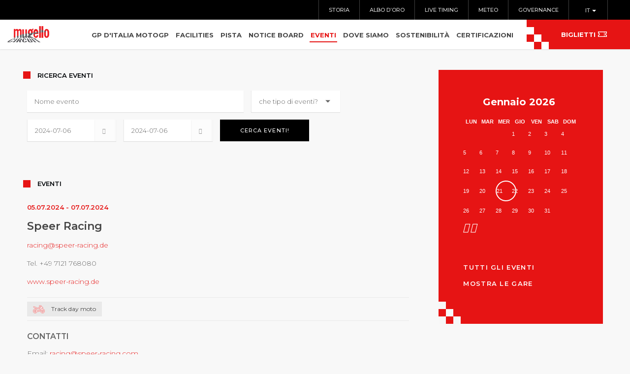

--- FILE ---
content_type: text/html; charset=utf-8
request_url: https://mugellocircuit.it/it/eventi/day/2024-07-06
body_size: 11287
content:

<!DOCTYPE html>

<html xmlns="http://www.w3.org/1999/xhtml" xml:lang="it-it" lang="it-it" dir="ltr">

<head>

	<meta http-equiv="X-UA-Compatible" content="IE=edge">
<meta name="viewport" content="width=device-width, initial-scale=1.0" />
<base href="https://mugellocircuit.it/it/eventi/day/2024-07-06" />
	<meta http-equiv="content-type" content="text/html; charset=utf-8" />
	<meta name="keywords" content="Mugello, mugellocircuit, autodromo mugello, motogp, ferrari, biglietti mugello, moto, calendario, circuito mugello, motogp tickets, motogp mugello, mugello motogp, pista mugello, mugello track, ferrari mugello, ferrari challenge mugello" />
	<meta name="description" content="Circuito del Mugello" />
	<meta name="generator" content="Joomla! - Open Source Content Management" />
	<title>Mugello Circuit - Eventi</title>
	<link href="/components/com_djevents/themes/bootstrap/css/theme.css" rel="stylesheet" type="text/css" />
	<link href="/media/com_jce/site/css/content.min.css?badb4208be409b1335b815dde676300e" rel="stylesheet" type="text/css" />
	<link href="/plugins/system/ef4_jmframework/includes/assets/template/fontawesome/css/font-awesome.min.css" rel="stylesheet" type="text/css" />
	<link href="/templates/jm-events-agency/css/bootstrap.9.css" rel="stylesheet" type="text/css" />
	<link href="/templates/jm-events-agency/css/bootstrap_responsive.9.css" rel="stylesheet" type="text/css" />
	<link href="/templates/jm-events-agency/css/template.9.css" rel="stylesheet" type="text/css" />
	<link href="/templates/jm-events-agency/css/template_responsive.9.css" rel="stylesheet" type="text/css" />
	<link href="/templates/jm-events-agency/cache/template_params_97ebfa6a35754ebaf631556becca420a.css" rel="stylesheet" type="text/css" />
	<link href="//fonts.googleapis.com/css?family=Montserrat:100,300,400,500,600,700" rel="stylesheet" type="text/css" />
	<link href="/media/system/css/fields/calendar.css" rel="stylesheet" type="text/css" />
	<link href="/modules/mod_djevents_calendar/assets/style.css" rel="stylesheet" type="text/css" />
	<link href="/modules/mod_djmegamenu/assets/css/animations.css?v=4.0.0.pro" rel="stylesheet" type="text/css" />
	<link href="/modules/mod_djmegamenu/assets/css/offcanvas.css?v=4.0.0.pro" rel="stylesheet" type="text/css" />
	<link href="/modules/mod_djmegamenu/mobilethemes/dark/djmobilemenu.css?v=4.0.0.pro" rel="stylesheet" type="text/css" />
	<link href="/media/mod_falang/css/template.css" rel="stylesheet" type="text/css" />
	<link href="/plugins/system/gdpr/assets/css/cookieconsent.min.css" rel="stylesheet" type="text/css" />
	<link href="/plugins/system/gdpr/assets/css/jquery.fancybox.min.css" rel="stylesheet" type="text/css" />
	<link href="/templates/jm-events-agency/css/djmegamenu.9.css" rel="stylesheet" type="text/css" />
	<link href="/templates/jm-events-agency/css/custom.9.css" rel="stylesheet" type="text/css" />
	<style type="text/css">
		.dj-hideitem, li.item-151 { display: none !important; }

		@media (min-width: 1171px) {	
			#dj-megamenu110mobile { display: none; }
		}
		@media (max-width: 1170px) {
			#dj-megamenu110, #dj-megamenu110sticky, #dj-megamenu110placeholder { display: none !important; }
		}
	div.cc-window, span.cc-cookie-settings-toggler{font-size:16px}div.cc-revoke{font-size:16px}div.cc-settings-label,span.cc-cookie-settings-toggle{font-size:14px}div.cc-window.cc-banner{padding:1em 1.8em}div.cc-window.cc-floating{padding:2em 1.8em}
	</style>
	<script src="/media/jui/js/jquery.min.js" type="text/javascript"></script>
	<script src="/media/jui/js/jquery-noconflict.js" type="text/javascript"></script>
	<!--[if lte IE 11]><script src="/media/system/js/polyfill.event.js?77400319377c1976ea1043f2658ecdc6" type="text/javascript"></script><![endif]-->
	<!--[if lte IE 11]><script src="/media/system/js/polyfill.classlist.js?77400319377c1976ea1043f2658ecdc6" type="text/javascript"></script><![endif]-->
	<!--[if lte IE 11]><script src="/media/system/js/polyfill.map.js?77400319377c1976ea1043f2658ecdc6" type="text/javascript"></script><![endif]-->
	<script src="/media/system/js/fields/calendar-locales/it.js" type="text/javascript"></script>
	<script src="/media/system/js/fields/calendar-locales/date/gregorian/date-helper.min.js" type="text/javascript"></script>
	<script src="/media/system/js/fields/calendar.min.js" type="text/javascript"></script>
	<script src="/media/jui/js/jquery-migrate.min.js?77400319377c1976ea1043f2658ecdc6" type="text/javascript"></script>
	<script src="/media/jui/js/bootstrap.min.js?77400319377c1976ea1043f2658ecdc6" type="text/javascript"></script>
	<script src="/media/jui/js/jquery.ui.core.min.js?77400319377c1976ea1043f2658ecdc6" type="text/javascript"></script>
	<script src="/media/jui/js/jquery.ui.sortable.min.js?77400319377c1976ea1043f2658ecdc6" type="text/javascript"></script>
	<script src="/plugins/system/ef4_jmframework/includes/assets/template/js/layout.js" type="text/javascript"></script>
	<script src="/templates/jm-events-agency/js/scripts.js" type="text/javascript"></script>
	<script src="/modules/mod_djevents_calendar/assets/month.js" type="text/javascript"></script>
	<script src="/modules/mod_djmegamenu/assets/js/jquery.djmegamenu.js?v=4.0.0.pro" type="text/javascript" defer="defer"></script>
	<script src="/modules/mod_djmegamenu/assets/js/jquery.djmobilemenu.js?v=4.0.0.pro" type="text/javascript" defer="defer"></script>
	<script src="/plugins/system/gdpr/assets/js/jquery.fancybox.min.js" type="text/javascript" defer="defer"></script>
	<script src="/plugins/system/gdpr/assets/js/cookieconsent.min.js" type="text/javascript" defer="defer"></script>
	<script src="/plugins/system/gdpr/assets/js/init.js" type="text/javascript" defer="defer"></script>
	<script type="text/javascript">
jQuery(function($){ initTooltips(); $("body").on("subform-row-add", initTooltips); function initTooltips (event, container) { container = container || document;$(container).find(".hasTooltip").tooltip({"html": true,"container": "body"});} });
	(function(){
		var cb = function() {
			var add = function(css, id) {
				if(document.getElementById(id)) return;
				
				var l = document.createElement('link'); l.rel = 'stylesheet'; l.id = id; l.href = css;
				var h = document.getElementsByTagName('head')[0]; h.appendChild(l);
			}
			add('/media/djextensions/css/animate.min.css', 'animate_min_css');
			add('/media/djextensions/css/animate.ext.css', 'animate_ext_css');
		};
		/*var raf = requestAnimationFrame || mozRequestAnimationFrame || webkitRequestAnimationFrame || msRequestAnimationFrame;
		if (raf) raf(cb);
		else*/ window.addEventListener('DOMContentLoaded', cb);
	})();var gdprConfigurationOptions = { complianceType: 'opt-in',
																			  disableFirstReload: 1,
																	  		  blockJoomlaSessionCookie: 0,
																			  blockExternalCookiesDomains: 1,
																			  allowedCookies: 'script',
																			  blockCookieDefine: 0,
																			  autoAcceptOnNextPage: 0,
																			  revokable: 0,
																			  lawByCountry: 0,
																			  checkboxLawByCountry: 0,
																			  dismissOnScroll: 0,
																			  dismissOnTimeout: 0,
																			  containerSelector: 'body',
																			  hideOnMobileDevices: 0,
																			  defaultClosedToolbar: 0,
																			  toolbarLayout: 'basic',
																			  toolbarTheme: 'block',
																			  revocableToolbarTheme: 'advanced',
																			  toolbarPosition: 'bottom-left',
																			  revokePosition: 'revoke-top',
																			  toolbarPositionmentType: 1,
																			  popupBackground: '#000000',
																			  popupText: '#ffffff',
																			  popupLink: '#ffffff',
																			  buttonBackground: '#ffffff',
																			  buttonBorder: '#ffffff',
																			  buttonText: '#000000',
																			  highlightOpacity: '100',
																			  highlightBackground: '#333333',
																			  highlightBorder: '#ffffff',
																			  highlightText: '#ffffff',
																			  highlightDismissBackground: '#333333',
																		  	  highlightDismissBorder: '#ffffff',
																		 	  highlightDismissText: '#ffffff',
																			  hideRevokableButton: 0,
																			  hideRevokableButtonOnscroll: 0,
																			  customRevokableButton: 0,
																			  headerText: 'Cookie usati sul sito!',
																			  messageText: 'Questo sito Web utilizza i cookie per assicurarti un\'ottima esperienza sul sito Web.',
																			  denyMessageEnabled: 0, 
																			  denyMessage: 'Non hai accettato i cookie, per garantire la migliore esperienza su questo sito Web, acconsenti all\'utilizzo dei cookie.',
																			  placeholderBlockedResources: 0, 
																	  		  placeholderBlockedResourcesText: ' Devi accettare i cookie e ricaricare la pagina per visualizzare questo contenuto',
																			  dismissText: 'Ho capito',
																			  allowText: 'Accetta cookie',
																			  denyText: 'Rifuta',
																			  cookiePolicyLinkText: 'Cookie policy',
																			  cookiePolicyLink: '/cookie-policy.html',
																			  cookiePolicyRevocableTabText: 'Impostazione cookie',
																			  privacyPolicyLinkText: 'Privacy policy',
																			  privacyPolicyLink: '/privacy.html',
																			  toggleCookieSettings: 0,
																	  		  toggleCookieSettingsText: '<span class="cc-cookie-settings-toggle">Impostazioni <span class="cc-cookie-settings-toggler">&#x25EE;</span></span>',
																			  showLinks: 1,
																			  blankLinks: '_blank',
																			  autoOpenPrivacyPolicy: 0,
																			  openAlwaysDeclined: 0,
																			  cookieSettingsLabel: 'Impostazione cookie:',
															  				  cookieSettingsDesc: ' Scegli il tipo di cookie che desideri disabilitare facendo clic sulle caselle di controllo. Fare clic sul nome di una categoria per ulteriori informazioni sui cookie utilizzati.',
																			  cookieCategory1Enable: 1,
																			  cookieCategory1Name: 'Essential',
																			  cookieCategory1Locked: 0,
																			  cookieCategory2Enable: 1,
																			  cookieCategory2Name: 'Comfort',
																			  cookieCategory2Locked: 0,
																			  cookieCategory3Enable: 1,
																			  cookieCategory3Name: 'Performance',
																			  cookieCategory3Locked: 0,
																			  cookieCategory4Enable: 1,
																			  cookieCategory4Name: 'Advertising',
																			  cookieCategory4Locked: 0,
																			  alwaysReloadAfterCategoriesChange: 0,
																			  debugMode: 0
																		};var gdpr_ajax_livesite='https://mugellocircuit.it/';var gdpr_enable_log_cookie_consent=1;var gdprUseCookieCategories=1;var gdpr_ajaxendpoint_cookie_category_desc='https://mugellocircuit.it/index.php?option=com_gdpr&task=user.getCookieCategoryDescription&format=raw';var gdprCookieCategoryDisabled2=1;var gdprCookieCategoryDisabled3=1;var gdprCookieCategoryDisabled4=1;var gdprJSessCook='e3e3054b7a0ae6a940cd8debc652228d';var gdprJSessVal='9da9ad681bfbdc8535635f2194fbc006';var gdprJAdminSessCook='180923b1f8240583e8fd19c192d671b6';var gdprPropagateCategoriesSession=1;var gdprFancyboxWidth=700;var gdprFancyboxHeight=800;var gdprCloseText='Chiudi';
	</script>
	<meta property="og:title" content="Mugello Circuit - Eventi" />
	<meta property="og:url" content="/it/eventi" />
	<link rel="alternate" href="https://www.mugellocircuit.it/it/eventi?from=2019-09-08&amp;start=180" hreflang="it" />
	<link rel="alternate" href="https://www.mugellocircuit.it/it/eventi?from=2019-09-08&amp;start=180"  hreflang="x-default" />
	<link rel="alternate" href="https://www.mugellocircuit.it/en/events?from=2019-09-08&amp;start=180" hreflang="en" />

<link href="https://mugellocircuit.it/images/favicon.ico" rel="Shortcut Icon" />
<!-- Google tag (gtag.js) -->
<script async src="https://www.googletagmanager.com/gtag/js?id=G-CYSD6NEXRX"></script>
<script>
  window.dataLayer = window.dataLayer || [];
  function gtag(){dataLayer.push(arguments);}
  gtag('js', new Date());

  gtag('config', 'G-CYSD6NEXRX');
</script>

  <!-- Google Tag Manager -->
<script>(function(w,d,s,l,i){w[l]=w[l]||[];w[l].push({'gtm.start':
new Date().getTime(),event:'gtm.js'});var f=d.getElementsByTagName(s)[0],
j=d.createElement(s),dl=l!='dataLayer'?'&l='+l:'';j.async=true;j.src=
'https://www.googletagmanager.com/gtm.js?id='+i+dl;f.parentNode.insertBefore(j,f);
})(window,document,'script','dataLayer','GTM-WTTN7LF');</script>
<!-- End Google Tag Manager -->
</head>
<body class="sticky-bar     mc-page event"><div class="dj-offcanvas-wrapper"><div class="dj-offcanvas-pusher"><div class="dj-offcanvas-pusher-in">

<!-- Google Tag Manager (noscript) -->
<noscript><iframe
height="0" width="0" style="display:none;visibility:hidden" data-source="gdprlock"></iframe></noscript>
<!-- End Google Tag Manager (noscript) -->


	<div id="jm-allpage">

		
			



			


				
			


				
<header id="jm-header" class="">

	
	<div id="jm-logo-nav-space">

		<div id="jm-logo-nav">
            
			<div id="jm-top-black-nav" class="top-black">
            	<div class="container-fluid">
				<div class="jm-module-raw">


<div class="mod-languages  advanced-dropdown">

    <form name="lang" method="post" action="https://www.mugellocircuit.it/it/eventi">
    
        <script type="application/javascript">
            jQuery(function() {
                var speed = 400;
                jQuery('div.advanced-dropdown').hover(
                    function()
                    {
                        jQuery(this).find('ul').filter(':not(:animated)').slideDown({duration: speed});
                    },
                    function()
                    {
                        jQuery(this).find('ul').filter(':not(:animated)').slideUp({duration: speed});
                    }
                );
            });
        </script>

        <!-- >>> [PAID] >>> -->
                                    <a href="javascript:;" class="langChoose">
                                          IT                                       <span class="caret"></span>
                </a>
                                                <ul class="lang-inline" style="display: none">
                                                <li class="lang-active" dir="ltr"><a href="/it/eventi?from=2019-09-08&amp;start=180">IT</a></li>
                                                                <li class="" dir="ltr"><a href="/en/events?from=2019-09-08&amp;start=180">EN</a></li>
                                    </ul>
        <!-- <<< [PAID] <<< -->

        
    </form>


</div>
</div><div class="jm-module-raw"><ul class="nav menutop-menu mod-list">
<li class="item-152"><a href="/it/autodromo/storia" >Storia</a></li><li class="item-348"><a href="/it/autodromo/albo-d-oro" >Albo d’oro</a></li><li class="item-180"><a href="/it/autodromo/live-timing" >Live timing</a></li><li class="item-275"><a href="/it/autodromo/meteo" >Meteo</a></li><li class="item-344"><a href="/it/autodromo/governance" >Governance</a></li></ul>
</div>
                </div>
			</div>            


			<div class="container-fluid">

			
				<div id="jm-logo-sitedesc" class="pull-left">

					
					<div id="jm-logo">

						<a href="https://mugellocircuit.it/">

							
							<img src="https://mugellocircuit.it/images/logo-MugelloCircuit2.png" alt="Mugello Circuit" />

							
						</a>

					</div>

					
					
				</div>

			
			
			<nav id="jm-top-menu-nav" class="pull-right">

				<div class="jm-module-raw">
<div class="dj-megamenu-wrapper">


<ul id="dj-megamenu110" class="dj-megamenu dj-megamenu-override horizontalMenu"
	data-options='{"wrap":null,"animIn":"fadeInUp","animOut":"zoomOut","animSpeed":"normal","openDelay":"250","closeDelay":"500","event":"mouseenter","fixed":"0","offset":"0","theme":"override","direction":"ltr","wcag":"1"}' data-trigger="1170">
<li class="dj-up itemid185 first parent"><a class="dj-up_a" href="/it/gran-premio" ><span class="dj-drop" >GP d'Italia MotoGP<em class="arrow" aria-hidden="true"></em></span></a><div class="dj-subwrap  single_column subcols1" style=""><div class="dj-subwrap-in" style="width:300px;"><div class="dj-subcol" style="width:300px"><ul class="dj-submenu"><li class="itemid382 first parent"><a class="dj-more" href="/it/gran-premio/prezzo-biglietti" >Biglietti MotoGP - prezzi &amp; FAQ<em class="arrow" aria-hidden="true"></em></a><div class="dj-subwrap  single_column subcols1" style=""><div class="dj-subwrap-in" style="width:300px;"><div class="dj-subcol" style="width:300px"><ul class="dj-submenu"><li class="itemid383 first"><a href="/it/gran-premio/prezzo-biglietti/tickets-prato" >Biglietti prato</a></li><li class="itemid384"><a href="/it/gran-premio/prezzo-biglietti/tickets-tribuna" >Biglietti tribuna</a></li><li class="itemid385"><a href="/it/gran-premio/prezzo-biglietti/tickets-vip" >Biglietti vip</a></li></ul></div><div style="clear:both;height:0"></div></div></div></li><li class="itemid486 parent"><a class="dj-more" href="/it/gran-premio/menu-hospitality" >Hospitality vip<em class="arrow" aria-hidden="true"></em></a><div class="dj-subwrap  single_column subcols1" style=""><div class="dj-subwrap-in" style="width:300px;"><div class="dj-subcol" style="width:300px"><ul class="dj-submenu"><li class="itemid536 first parent"><a class="dj-more"   tabindex="0">HOSPITALITY GOLD<em class="arrow" aria-hidden="true"></em></a><div class="dj-subwrap  single_column subcols1" style=""><div class="dj-subwrap-in" style="width:300px;"><div class="dj-subcol" style="width:300px"><ul class="dj-submenu"><li class="itemid517 first"><a href="https://www.mugellocircuit.it/images/stories/pdf/presentazione-hospitality-gold-2026_sito01.pdf" target="_blank" >BROCHURE</a></li><li class="itemid530"><a href="/it/gran-premio/menu-hospitality/hospitality-gold/vista-hospitality-gold" >Vista Hospitality Gold</a></li><li class="itemid428"><a href="https://www.mugellocircuit.it/images/stories/pdf/prenotazioni-ita-privato_gold_26_2.pdf" target="_blank" >PRENOTAZIONE</a></li></ul></div><div style="clear:both;height:0"></div></div></div></li><li class="itemid537 parent separator"><a class="dj-more"   tabindex="0">HOSPITALITY PLATINUM<em class="arrow" aria-hidden="true"></em></a><div class="dj-subwrap  single_column subcols1" style=""><div class="dj-subwrap-in" style="width:300px;"><div class="dj-subcol" style="width:300px"><ul class="dj-submenu"><li class="itemid516 first"><a href="https://www.mugellocircuit.it/images/stories/pdf/presentazione-hospitality-platinum-2026_sito02.pdf" target="_blank" >BROCHURE</a></li><li class="itemid531"><a href="/it/gran-premio/menu-hospitality/hospitality-platinum/vista-hospitality-platinum" >Vista Hospitality Platinum</a></li><li class="itemid429"><a href="https://www.mugellocircuit.it/images/stories/pdf/prenotazioni-ita-privato_platinum_26_2.pdf" target="_blank" >PRENOTAZIONE</a></li></ul></div><div style="clear:both;height:0"></div></div></div></li></ul></div><div style="clear:both;height:0"></div></div></div></li></ul></div><div style="clear:both;height:0"></div></div></div></li><li class="dj-up itemid151 parent dj-hideitem"><a class="dj-up_a" href="/it/" ><span class="dj-drop" >Autodromo<em class="arrow" aria-hidden="true"></em></span></a><div class="dj-subwrap  single_column subcols1" style=""><div class="dj-subwrap-in" style="width:300px;"><div class="dj-subcol" style="width:300px"><ul class="dj-submenu"><li class="itemid152 first"><a href="/it/autodromo/storia" >Storia</a></li><li class="itemid348"><a href="/it/autodromo/albo-d-oro" >Albo d’oro</a></li><li class="itemid180"><a href="/it/autodromo/live-timing" >Live timing</a></li><li class="itemid275"><a href="/it/autodromo/meteo" >Meteo</a></li><li class="itemid344"><a href="/it/autodromo/governance" >Governance</a></li></ul></div><div style="clear:both;height:0"></div></div></div></li><li class="dj-up itemid179 parent"><a class="dj-up_a"   tabindex="0"><span class="dj-drop" >Facilities<em class="arrow" aria-hidden="true"></em></span></a><div class="dj-subwrap  single_column subcols1" style=""><div class="dj-subwrap-in" style="width:300px;"><div class="dj-subcol" style="width:300px"><ul class="dj-submenu"><li class="itemid209 first"><a href="/it/facilities/hospitality-main" >Hospitality</a></li><li class="itemid210"><a href="/it/facilities/media-centre-main" >Media Centre</a></li><li class="itemid211"><a href="/it/facilities/paddock" >Paddock</a></li><li class="itemid212"><a href="/it/facilities/terrazza" >Terrazza</a></li></ul></div><div style="clear:both;height:0"></div></div></div></li><li class="dj-up itemid157 parent"><a class="dj-up_a"   tabindex="0"><span class="dj-drop" >Pista<em class="arrow" aria-hidden="true"></em></span></a><div class="dj-subwrap  single_column subcols1" style=""><div class="dj-subwrap-in" style="width:300px;"><div class="dj-subcol" style="width:300px"><ul class="dj-submenu"><li class="itemid158 first"><a href="/it/pista/descrizione-pista" >Descrizione pista</a></li><li class="itemid174"><a href="/it/pista/il-tracciato-ai-raggi-x" >Il tracciato ai raggi X</a></li><li class="itemid181 parent"><a class="dj-more" href="/it/pista/photo-gallery" >Gallery<em class="arrow" aria-hidden="true"></em></a><div class="dj-subwrap  single_column subcols1" style=""><div class="dj-subwrap-in" style="width:300px;"><div class="dj-subcol" style="width:300px"><ul class="dj-submenu"><li class="itemid216 first"><a href="/it/pista/photo-gallery/photo-gallery-auto" >Photo gallery auto</a></li><li class="itemid217"><a href="/it/pista/photo-gallery/photo-gallery-moto" >Photo gallery moto</a></li></ul></div><div style="clear:both;height:0"></div></div></div></li></ul></div><div style="clear:both;height:0"></div></div></div></li><li class="dj-up itemid213"><a class="dj-up_a" href="/it/official-notice-board" ><span >Notice board</span></a></li><li class="dj-up itemid182 current active parent"><a class="dj-up_a active" href="/it/eventi" ><span class="dj-drop" >Eventi<em class="arrow" aria-hidden="true"></em></span></a><div class="dj-subwrap  single_column subcols1" style=""><div class="dj-subwrap-in" style="width:300px;"><div class="dj-subcol" style="width:300px"><ul class="dj-submenu"><li class="itemid223 first"><a href="/it/eventi/prove-libere-moto" >Track day moto</a></li><li class="itemid224"><a href="/it/eventi/prove-libere-auto" >Track day auto</a></li><li class="itemid207"><a href="/it/eventi/archivio-eventi" >Archivio eventi</a></li></ul></div><div style="clear:both;height:0"></div></div></div></li><li class="dj-up itemid183 parent"><a class="dj-up_a"   tabindex="0"><span class="dj-drop" >Dove siamo<em class="arrow" aria-hidden="true"></em></span></a><div class="dj-subwrap  single_column subcols1" style=""><div class="dj-subwrap-in" style="width:300px;"><div class="dj-subcol" style="width:300px"><ul class="dj-submenu"><li class="itemid226 first"><a href="/it/dove-siamo/come-arrivare" >Come arrivare</a></li><li class="itemid227"><a href="/it/dove-siamo/il-mugello" >Il Mugello</a></li><li class="itemid228"><a href="/it/dove-siamo/ospitalita" >Ospitalità</a></li><li class="itemid229"><a href="/it/dove-siamo/numeri-utili" >Numeri utili</a></li><li class="itemid230 parent"><a class="dj-more" href="/it/dove-siamo/dove-mangiare" >Dove mangiare<em class="arrow" aria-hidden="true"></em></a><div class="dj-subwrap  single_column subcols1" style=""><div class="dj-subwrap-in" style="width:300px;"><div class="dj-subcol" style="width:300px"><ul class="dj-submenu"><li class="itemid231 first"><a href="/it/dove-siamo/dove-mangiare/barberino-di-mugello" >Barberino di Mugello</a></li><li class="itemid232"><a href="/it/dove-siamo/dove-mangiare/borgo-san-lorenzo" >Borgo San Lorenzo</a></li><li class="itemid233"><a href="/it/dove-siamo/dove-mangiare/dicomano" >Dicomano</a></li><li class="itemid234"><a href="/it/dove-siamo/dove-mangiare/firenzuola" >Firenzuola</a></li><li class="itemid235"><a href="/it/dove-siamo/dove-mangiare/marradi" >Marradi</a></li><li class="itemid236"><a href="/it/dove-siamo/dove-mangiare/palazzuolo-sul-senio" >Palazzuolo sul Senio</a></li><li class="itemid237"><a href="/it/dove-siamo/dove-mangiare/san-piero-a-sieve" >San Piero a Sieve</a></li><li class="itemid238"><a href="/it/dove-siamo/dove-mangiare/scarperia" >Scarperia e San Piero</a></li><li class="itemid240"><a href="/it/dove-siamo/dove-mangiare/vicchio" >Vicchio</a></li></ul></div><div style="clear:both;height:0"></div></div></div></li></ul></div><div style="clear:both;height:0"></div></div></div></li><li class="dj-up itemid186 parent"><a class="dj-up_a" href="/it/sostenibilita" ><span class="dj-drop" >Sostenibilità<em class="arrow" aria-hidden="true"></em></span></a><div class="dj-subwrap  single_column subcols1" style=""><div class="dj-subwrap-in" style="width:300px;"><div class="dj-subcol" style="width:300px"><ul class="dj-submenu"><li class="itemid489 first"><a href="/it/sostenibilita/biodiversita" >Biodiversità</a></li><li class="itemid539"><a href="/it/sostenibilita/bees-corner" >Bees Corner</a></li><li class="itemid532"><a href="https://www.mugellocircuit.com/images/stories/pdf/Estratto_DA_2024_rev_10_del_18.9.25_ITA.pdf" target="_blank" >Dichiarazione ambientale</a></li><li class="itemid505 parent separator"><a class="dj-more"   tabindex="0">News<em class="arrow" aria-hidden="true"></em></a><div class="dj-subwrap  single_column subcols1" style=""><div class="dj-subwrap-in" style="width:300px;"><div class="dj-subcol" style="width:300px"><ul class="dj-submenu"><li class="itemid534 first"><a href="https://www.mugellocircuit.it/images/_ita-mugello-report-saving-busforfun-business-.pdf" >Mugello Report Saving - BusForFun </a></li><li class="itemid506"><a href="/it/sostenibilita/novita/il-mugello-circuit-in-vetta-alla-classifica-dei-circuiti-piu-sostenibili-al-mondo" >Il Mugello Circuit in vetta alla classifica dei circuiti più sostenibili al mondo</a></li><li class="itemid507"><a href="/it/sostenibilita/novita/la-settimana-della-sostenibilita-fim-con-il-kiss-mugello-protagonista" >La Settimana della Sostenibilità FIM con il KiSS Mugello protagonista</a></li><li class="itemid508"><a href="/it/sostenibilita/novita/fim-premia-l-autodromo-del-mugello-per-il-suo-impegno-nella-sostenibilita" >FIM premia l'Autodromo del Mugello per il suo impegno nella sostenibilità</a></li><li class="itemid509"><a href="/it/sostenibilita/novita/il-mugello-circuit-adotta-120-000-api" >Il Mugello Circuit adotta 120.000 api</a></li><li class="itemid549"><a href="/it/sostenibilita/novita/mugello-circuit-pubblica-il-rendiconto-di-sostenibilita-iso-20121-per-il-2024" >MUGELLO CIRCUIT PUBBLICA IL RENDICONTO DI SOSTENIBILITÀ ISO 20121 PER IL 2024</a></li></ul></div><div style="clear:both;height:0"></div></div></div></li><li class="itemid510 parent separator"><a class="dj-more"   tabindex="0">Rendiconti di Sostenibilità ISO 20121<em class="arrow" aria-hidden="true"></em></a><div class="dj-subwrap  single_column subcols1" style=""><div class="dj-subwrap-in" style="width:300px;"><div class="dj-subcol" style="width:300px"><ul class="dj-submenu"><li class="itemid512 first"><a href="https://www.mugellocircuit.it/images/stories/pdf/rendiconto-di-sostenibilita-mugello-circuit-2021-2022-iso-20121.pdf" >2021-2022</a></li><li class="itemid513"><a href="https://www.mugellocircuit.it/images/stories/pdf/rend_mugellocircuit2023.pdf" >2023</a></li><li class="itemid548"><a href="https://www.mugellocircuit.it/images/stories/pdf/mugello-circuit_rendiconto-iso-20121.pdf" >2024</a></li></ul></div><div style="clear:both;height:0"></div></div></div></li><li class="itemid424"><a href="https://mugellocircuit.com/images/stories/pdf/Sustainable+Circuits+Index+2023.pdf" target="_blank" >Sustainable Circuits Index 2023</a></li><li class="itemid514"><a href="https://www.mugellocircuit.it/images/stories/pdf/embargoed-until-1st-august-8am-bst-sustainable-circuits-indextm_p57108.pdf" >Sustainable Circuits Index 2024</a></li><li class="itemid504"><a href="https://www.mugellocircuit.com/images/stories/pdf/MugelloCircuit3-star-Environmental-Accreditation_Accreditation_Certificate_17.05.2024.pdf" >Tre Stelle - Programma di Accreditamento Ambientale</a></li><li class="itemid374"><a href="https://mugellocircuit.com/images/stories/pdf/4.4_Vademecum_per_lo_spettatore_sostenibile_Mugello_Circuit_ITA.pdf" target="_blank" >Vademecum per lo spettatore sostenibile</a></li></ul></div><div style="clear:both;height:0"></div></div></div></li><li class="dj-up itemid364 parent separator"><a class="dj-up_a"   tabindex="0"><span class="dj-drop" >Certificazioni<em class="arrow" aria-hidden="true"></em></span></a><div class="dj-subwrap  single_column subcols1" style=""><div class="dj-subwrap-in" style="width:300px;"><div class="dj-subcol" style="width:300px"><ul class="dj-submenu"><li class="itemid349 first"><a href="/it/certificati/sistema-di-gestione-integrato-sgi" >Sistema di Gestione Integrato (SGI)</a></li><li class="itemid198"><a href="/it/certificati/iso-9001" >Sistema di gestione per la qualità ISO 9001</a></li><li class="itemid189"><a href="/it/certificati/iso-14001" >Sistemi di gestione ambientale ISO 14001 e EMAS</a></li><li class="itemid195"><a href="/it/certificati/sistema-di-gestione-della-salute-e-sicurezza-iso-45001" >Sistema di gestione della salute e sicurezza ISO 45001</a></li><li class="itemid332"><a href="/it/certificati/iso-20121" >Sistema di gestione per gli eventi sostenibili ISO 20121</a></li><li class="itemid540"><a href="https://www.mugellocircuit.com/images/stories/pdf/sistemi_gestione/crt_FERRARI_SPA_-_UNI_PdR_125-ITA-20241216_con_logo.pdf" onclick="window.open(this.href,'targetWindow','toolbar=no,location=no,status=no,menubar=no,scrollbars=yes,resizable=yes,');return false;" >Sistema di gestione parità di genere UNI-PdR 125:2022</a></li><li class="itemid196"><a href="/it/certificati/fia-accreditation" >FIA Environmental Accreditation</a></li></ul></div><div style="clear:both;height:0"></div></div></div></li></ul>


	<div id="dj-megamenu110mobile" class="dj-megamenu-offcanvas dj-megamenu-offcanvas-dark">
		<a href="#" class="dj-mobile-open-btn" aria-label="Open mobile menu"><span class="fa fa-bars" aria-hidden="true"></span></a>		
		<aside id="dj-megamenu110offcanvas" class="dj-offcanvas dj-offcanvas-dark" data-effect="3">
			<div class="dj-offcanvas-top">
				<a href="#" class="dj-offcanvas-close-btn" aria-label="Close mobile menu"><span class="fa fa-close" aria-hidden="true"></span></a>
			</div>
							<div class="dj-offcanvas-logo">
					<a href="https://www.mugellocircuit.it/">
						<img src="/images/logo-MugelloCircuit2.png" alt="Mugello Circuit" />
					</a>
				</div>
						
						
			<div class="dj-offcanvas-content">			
				<ul class="dj-mobile-nav dj-mobile-dark">
<li class="dj-mobileitem itemid-185 deeper parent"><a href="/it/gran-premio" >GP d'Italia MotoGP</a><ul class="dj-mobile-nav-child"><li class="dj-mobileitem itemid-382 deeper parent"><a href="/it/gran-premio/prezzo-biglietti" >Biglietti MotoGP - prezzi &amp; FAQ</a><ul class="dj-mobile-nav-child"><li class="dj-mobileitem itemid-383"><a href="/it/gran-premio/prezzo-biglietti/tickets-prato" >Biglietti prato</a></li><li class="dj-mobileitem itemid-384"><a href="/it/gran-premio/prezzo-biglietti/tickets-tribuna" >Biglietti tribuna</a></li><li class="dj-mobileitem itemid-385"><a href="/it/gran-premio/prezzo-biglietti/tickets-vip" >Biglietti vip</a></li></ul></li><li class="dj-mobileitem itemid-486 deeper parent"><a href="/it/gran-premio/menu-hospitality" >Hospitality vip</a><ul class="dj-mobile-nav-child"><li class="dj-mobileitem itemid-536 deeper parent"><a   tabindex="0">HOSPITALITY GOLD</a><ul class="dj-mobile-nav-child"><li class="dj-mobileitem itemid-517"><a href="https://www.mugellocircuit.it/images/stories/pdf/presentazione-hospitality-gold-2026_sito01.pdf" target="_blank" >BROCHURE</a></li><li class="dj-mobileitem itemid-530"><a href="/it/gran-premio/menu-hospitality/hospitality-gold/vista-hospitality-gold" >Vista Hospitality Gold</a></li><li class="dj-mobileitem itemid-428"><a href="https://www.mugellocircuit.it/images/stories/pdf/prenotazioni-ita-privato_gold_26_2.pdf" target="_blank" >PRENOTAZIONE</a></li></ul></li><li class="dj-mobileitem itemid-537 divider deeper parent"><a   tabindex="0">HOSPITALITY PLATINUM</a><ul class="dj-mobile-nav-child"><li class="dj-mobileitem itemid-516"><a href="https://www.mugellocircuit.it/images/stories/pdf/presentazione-hospitality-platinum-2026_sito02.pdf" target="_blank" >BROCHURE</a></li><li class="dj-mobileitem itemid-531"><a href="/it/gran-premio/menu-hospitality/hospitality-platinum/vista-hospitality-platinum" >Vista Hospitality Platinum</a></li><li class="dj-mobileitem itemid-429"><a href="https://www.mugellocircuit.it/images/stories/pdf/prenotazioni-ita-privato_platinum_26_2.pdf" target="_blank" >PRENOTAZIONE</a></li></ul></li></ul></li></ul></li><li class="dj-mobileitem itemid-151 deeper parent"><a href="/it/" >Autodromo</a><ul class="dj-mobile-nav-child"><li class="dj-mobileitem itemid-152"><a href="/it/autodromo/storia" >Storia</a></li><li class="dj-mobileitem itemid-348"><a href="/it/autodromo/albo-d-oro" >Albo d’oro</a></li><li class="dj-mobileitem itemid-180"><a href="/it/autodromo/live-timing" >Live timing</a></li><li class="dj-mobileitem itemid-275"><a href="/it/autodromo/meteo" >Meteo</a></li><li class="dj-mobileitem itemid-344"><a href="/it/autodromo/governance" >Governance</a></li></ul></li><li class="dj-mobileitem itemid-179 deeper parent"><a   tabindex="0">Facilities</a><ul class="dj-mobile-nav-child"><li class="dj-mobileitem itemid-209"><a href="/it/facilities/hospitality-main" >Hospitality</a></li><li class="dj-mobileitem itemid-210"><a href="/it/facilities/media-centre-main" >Media Centre</a></li><li class="dj-mobileitem itemid-211"><a href="/it/facilities/paddock" >Paddock</a></li><li class="dj-mobileitem itemid-212"><a href="/it/facilities/terrazza" >Terrazza</a></li></ul></li><li class="dj-mobileitem itemid-157 deeper parent"><a   tabindex="0">Pista</a><ul class="dj-mobile-nav-child"><li class="dj-mobileitem itemid-158"><a href="/it/pista/descrizione-pista" >Descrizione pista</a></li><li class="dj-mobileitem itemid-174"><a href="/it/pista/il-tracciato-ai-raggi-x" >Il tracciato ai raggi X</a></li><li class="dj-mobileitem itemid-181 deeper parent"><a href="/it/pista/photo-gallery" >Gallery</a><ul class="dj-mobile-nav-child"><li class="dj-mobileitem itemid-216"><a href="/it/pista/photo-gallery/photo-gallery-auto" >Photo gallery auto</a></li><li class="dj-mobileitem itemid-217"><a href="/it/pista/photo-gallery/photo-gallery-moto" >Photo gallery moto</a></li></ul></li></ul></li><li class="dj-mobileitem itemid-213"><a href="/it/official-notice-board" >Notice board</a></li><li class="dj-mobileitem itemid-182 current active deeper parent"><a href="/it/eventi" >Eventi</a><ul class="dj-mobile-nav-child"><li class="dj-mobileitem itemid-223"><a href="/it/eventi/prove-libere-moto" >Track day moto</a></li><li class="dj-mobileitem itemid-224"><a href="/it/eventi/prove-libere-auto" >Track day auto</a></li><li class="dj-mobileitem itemid-207"><a href="/it/eventi/archivio-eventi" >Archivio eventi</a></li></ul></li><li class="dj-mobileitem itemid-183 deeper parent"><a   tabindex="0">Dove siamo</a><ul class="dj-mobile-nav-child"><li class="dj-mobileitem itemid-226"><a href="/it/dove-siamo/come-arrivare" >Come arrivare</a></li><li class="dj-mobileitem itemid-227"><a href="/it/dove-siamo/il-mugello" >Il Mugello</a></li><li class="dj-mobileitem itemid-228"><a href="/it/dove-siamo/ospitalita" >Ospitalità</a></li><li class="dj-mobileitem itemid-229"><a href="/it/dove-siamo/numeri-utili" >Numeri utili</a></li><li class="dj-mobileitem itemid-230 deeper parent"><a href="/it/dove-siamo/dove-mangiare" >Dove mangiare</a><ul class="dj-mobile-nav-child"><li class="dj-mobileitem itemid-231"><a href="/it/dove-siamo/dove-mangiare/barberino-di-mugello" >Barberino di Mugello</a></li><li class="dj-mobileitem itemid-232"><a href="/it/dove-siamo/dove-mangiare/borgo-san-lorenzo" >Borgo San Lorenzo</a></li><li class="dj-mobileitem itemid-233"><a href="/it/dove-siamo/dove-mangiare/dicomano" >Dicomano</a></li><li class="dj-mobileitem itemid-234"><a href="/it/dove-siamo/dove-mangiare/firenzuola" >Firenzuola</a></li><li class="dj-mobileitem itemid-235"><a href="/it/dove-siamo/dove-mangiare/marradi" >Marradi</a></li><li class="dj-mobileitem itemid-236"><a href="/it/dove-siamo/dove-mangiare/palazzuolo-sul-senio" >Palazzuolo sul Senio</a></li><li class="dj-mobileitem itemid-237"><a href="/it/dove-siamo/dove-mangiare/san-piero-a-sieve" >San Piero a Sieve</a></li><li class="dj-mobileitem itemid-238"><a href="/it/dove-siamo/dove-mangiare/scarperia" >Scarperia e San Piero</a></li><li class="dj-mobileitem itemid-240"><a href="/it/dove-siamo/dove-mangiare/vicchio" >Vicchio</a></li></ul></li></ul></li><li class="dj-mobileitem itemid-186 deeper parent"><a href="/it/sostenibilita" >Sostenibilità</a><ul class="dj-mobile-nav-child"><li class="dj-mobileitem itemid-489"><a href="/it/sostenibilita/biodiversita" >Biodiversità</a></li><li class="dj-mobileitem itemid-539"><a href="/it/sostenibilita/bees-corner" >Bees Corner</a></li><li class="dj-mobileitem itemid-532"><a href="https://www.mugellocircuit.com/images/stories/pdf/Estratto_DA_2024_rev_10_del_18.9.25_ITA.pdf" target="_blank" >Dichiarazione ambientale</a></li><li class="dj-mobileitem itemid-505 divider deeper parent"><a   tabindex="0">News</a><ul class="dj-mobile-nav-child"><li class="dj-mobileitem itemid-534"><a href="https://www.mugellocircuit.it/images/_ita-mugello-report-saving-busforfun-business-.pdf" >Mugello Report Saving - BusForFun </a></li><li class="dj-mobileitem itemid-506"><a href="/it/sostenibilita/novita/il-mugello-circuit-in-vetta-alla-classifica-dei-circuiti-piu-sostenibili-al-mondo" >Il Mugello Circuit in vetta alla classifica dei circuiti più sostenibili al mondo</a></li><li class="dj-mobileitem itemid-507"><a href="/it/sostenibilita/novita/la-settimana-della-sostenibilita-fim-con-il-kiss-mugello-protagonista" >La Settimana della Sostenibilità FIM con il KiSS Mugello protagonista</a></li><li class="dj-mobileitem itemid-508"><a href="/it/sostenibilita/novita/fim-premia-l-autodromo-del-mugello-per-il-suo-impegno-nella-sostenibilita" >FIM premia l'Autodromo del Mugello per il suo impegno nella sostenibilità</a></li><li class="dj-mobileitem itemid-509"><a href="/it/sostenibilita/novita/il-mugello-circuit-adotta-120-000-api" >Il Mugello Circuit adotta 120.000 api</a></li><li class="dj-mobileitem itemid-549"><a href="/it/sostenibilita/novita/mugello-circuit-pubblica-il-rendiconto-di-sostenibilita-iso-20121-per-il-2024" >MUGELLO CIRCUIT PUBBLICA IL RENDICONTO DI SOSTENIBILITÀ ISO 20121 PER IL 2024</a></li></ul></li><li class="dj-mobileitem itemid-510 divider deeper parent"><a   tabindex="0">Rendiconti di Sostenibilità ISO 20121</a><ul class="dj-mobile-nav-child"><li class="dj-mobileitem itemid-512"><a href="https://www.mugellocircuit.it/images/stories/pdf/rendiconto-di-sostenibilita-mugello-circuit-2021-2022-iso-20121.pdf" >2021-2022</a></li><li class="dj-mobileitem itemid-513"><a href="https://www.mugellocircuit.it/images/stories/pdf/rend_mugellocircuit2023.pdf" >2023</a></li><li class="dj-mobileitem itemid-548"><a href="https://www.mugellocircuit.it/images/stories/pdf/mugello-circuit_rendiconto-iso-20121.pdf" >2024</a></li></ul></li><li class="dj-mobileitem itemid-424"><a href="https://mugellocircuit.com/images/stories/pdf/Sustainable+Circuits+Index+2023.pdf" target="_blank" >Sustainable Circuits Index 2023</a></li><li class="dj-mobileitem itemid-514"><a href="https://www.mugellocircuit.it/images/stories/pdf/embargoed-until-1st-august-8am-bst-sustainable-circuits-indextm_p57108.pdf" >Sustainable Circuits Index 2024</a></li><li class="dj-mobileitem itemid-504"><a href="https://www.mugellocircuit.com/images/stories/pdf/MugelloCircuit3-star-Environmental-Accreditation_Accreditation_Certificate_17.05.2024.pdf" >Tre Stelle - Programma di Accreditamento Ambientale</a></li><li class="dj-mobileitem itemid-374"><a href="https://mugellocircuit.com/images/stories/pdf/4.4_Vademecum_per_lo_spettatore_sostenibile_Mugello_Circuit_ITA.pdf" target="_blank" >Vademecum per lo spettatore sostenibile</a></li></ul></li><li class="dj-mobileitem itemid-364 divider deeper parent"><a   tabindex="0">Certificazioni</a><ul class="dj-mobile-nav-child"><li class="dj-mobileitem itemid-349"><a href="/it/certificati/sistema-di-gestione-integrato-sgi" >Sistema di Gestione Integrato (SGI)</a></li><li class="dj-mobileitem itemid-198"><a href="/it/certificati/iso-9001" >Sistema di gestione per la qualità ISO 9001</a></li><li class="dj-mobileitem itemid-189"><a href="/it/certificati/iso-14001" >Sistemi di gestione ambientale ISO 14001 e EMAS</a></li><li class="dj-mobileitem itemid-195"><a href="/it/certificati/sistema-di-gestione-della-salute-e-sicurezza-iso-45001" >Sistema di gestione della salute e sicurezza ISO 45001</a></li><li class="dj-mobileitem itemid-332"><a href="/it/certificati/iso-20121" >Sistema di gestione per gli eventi sostenibili ISO 20121</a></li><li class="dj-mobileitem itemid-540"><a href="https://www.mugellocircuit.com/images/stories/pdf/sistemi_gestione/crt_FERRARI_SPA_-_UNI_PdR_125-ITA-20241216_con_logo.pdf" onclick="window.open(this.href,'targetWindow','toolbar=no,location=no,status=no,menubar=no,scrollbars=yes,resizable=yes,');return false;" >Sistema di gestione parità di genere UNI-PdR 125:2022</a></li><li class="dj-mobileitem itemid-196"><a href="/it/certificati/fia-accreditation" >FIA Environmental Accreditation</a></li></ul></li></ul>
			</div>
			
						
			<div class="dj-offcanvas-end" tabindex="0"></div>
		</aside>
	</div>


</div></div>

			</nav>

			            
            
            <div id="jm-top-ticket" class="top-ticket">

            	<div class="jm-module-raw"><ul class="nav menu mod-list">
<li class="item-176"><a href="/it/acquistare-biglietti" >BIGLIETTI</a></li></ul>
</div>
                
            </div>

			</div>

		</div>

	</div>

	
		

	
</header>


			


				
			


				
			


				
			


				<div id="jm-system-message">	<div class="container-fluid">		<div id="system-message-container">
	</div>
	</div></div>
			


				<div id="jm-main">
	<div class="container-fluid">
				<div class="row-fluid">
			<div id="jm-content" class="span9" data-xtablet="span12" data-tablet="span12" data-mobile="span12">
								<div id="jm-content-top" class="">
					<div class="jm-module  mcircuit-event-search"><div class="jm-module-in"><div class="jm-title-wrap"><h3 class="jm-title"><span>RICERCA</span> EVENTI</h3></div><div class="jm-module-content clearfix">
<form action="/it/eventi?task=search" method="post" name="djevents-search-form" class="djev_search djev_search_horz">
	<fieldset class="djev_mod_search djev_clearfix">
		
					<div class="djev_search_el djev_search_field">
				<input type="text" name="search" class="input-large form-control" value="" placeholder="Nome evento" />
			</div>
				
					<div class="djev_search_el djev_search_category">
				<select name="cid" class="input-large form-control" onchange="this.form.submit()">
					<option value="">che tipo di eventi?</option>
					<option value="7">Autoraduno</option>
<option value="6">Circuito stradale del Mugello 2024</option>
<option value="5">Eventi</option>
<option value="1">Gare</option>
<option value="4">Raduni motociclistici</option>
<option value="3">Track day auto</option>
<option value="2">Track day moto</option>
				</select>
			</div>
				
				
					<div class="djev_search_el djev_search_from">
				<div class="field-calendar">
		<div class="input-append">
				<input type="text" id="from95" name="from" value="2024-07-06" class="input-small"		placeholder="Data inizio" data-alt-value="2024-07-06" autocomplete="off"/>
		<button type="button" class="btn btn-secondary"
			id="from95_btn"
			data-inputfield="from95"
			data-dayformat="%Y-%m-%d"
			data-button="from95_btn"
			data-firstday="1"
			data-weekend="0,6"
			data-today-btn="1"
			data-week-numbers="1"
			data-show-time="0"
			data-show-others="1"
			data-time-24="24"
			data-only-months-nav="0"
									title="Apri il calendario"
		><span class="icon-calendar" aria-hidden="true"></span></button>
			</div>
</div>
			</div>
			
			
					<div class="djev_search_el djev_search_to">
				<div class="field-calendar">
		<div class="input-append">
				<input type="text" id="to95" name="to" value="2024-07-06" class="input-small"		placeholder="Data fine" data-alt-value="2024-07-06" autocomplete="off"/>
		<button type="button" class="btn btn-secondary"
			id="to95_btn"
			data-inputfield="to95"
			data-dayformat="%Y-%m-%d"
			data-button="to95_btn"
			data-firstday="1"
			data-weekend="0,6"
			data-today-btn="1"
			data-week-numbers="1"
			data-show-time="0"
			data-show-others="1"
			data-time-24="24"
			data-only-months-nav="0"
									title="Apri il calendario"
		><span class="icon-calendar" aria-hidden="true"></span></button>
			</div>
</div>
			</div>
				
		<div class="djev_search_el djev_search_button">
				<input type="submit" class="btn btn-primary" value="Cerca eventi!" />
		</div>
		
	</fieldset>
    
    <input type="hidden" name="option" value="com_djevents" />
	<input type="hidden" name="view" value="eventslist" />
	<input type="hidden" name="task" value="search" />
	<input type="submit" style="display: none;"/>
</form>
</div></div></div>				</div>
												<main id="jm-maincontent">
					<h1 id="sr" class="componentheading mc-page event">Eventi</h1>

<div id="djevents" class="djev_list mc-page event djev_theme_bootstrap">



			<h3>Events List</h3>
		
	<div class="djev_items djev_clearfix">
					
            
			<div class="djev_item djev_clearfix">
								<div class="djev_item_content">
				
										<h4 class="djev_time">
							
<span class="djev_time_icon fa fa-clock-o"></span>
<span class="djev_time_from">
	05.07.2024	</span>
<span class="djev_time_to">
	<span class="djev_time_sep">-</span>
	07.07.2024	</span>
					</h4>
					
										<h2 class="djev_item_title">
						<a href="/it/eventi/prove-libere-moto/details/2024-07-05/1603-speer-racing-3">
							Speer Racing</a>
					</h2>
					
					
										<div class="djev_intro">
						<p><a href="mailto:racing@speer-racing.de">racing@speer-racing.de</a></p>
<p>Tel. +49 7121 768080</p>
<p><a href="http://www.speer-racing.de/">www.speer-racing.de</a></p>					</div>
					                      
                            
					
					<div class="djev_info">
												
						
												<a href="/it/eventi/prove-libere-moto" class="djev_category" style="">
															<img src="/images/icons/motorcycle.svg" alt="" />
														<span>Track day moto</span>
						</a>
												
											</div>
                                                  <div class="djev_intro">
                              <br>
                            <h4>CONTATTI</h3>
                            <p><span>Email: </span><a href="mailto:racing@speer-racing.com">racing@speer-racing.com</a><br /><span>Tel: +49 7121959350</span><br /><span>Tel: +49 7121959351</span></p>
<p><a href="http://www.speer-racing.com">http://www.speer-racing.com</a> </p>                              </div>
                            				<div class="djev_clear"></div>
				</div>
                          
			</div>
			
			</div>


</div>
				</main>
											</div>
									<aside id="jm-right" class="span3" data-xtablet="span12 first-span" data-tablet="span12 first-span" data-mobile="span12 first-span">
				<div class="">
					<div class="jm-module  mcircuit-event-calendar"><div class="jm-module-in"><div class="jm-module-content clearfix notitle">
<div class="djev_calendar_month" data-baseurl="https://mugellocircuit.it/" data-module="125">
	<div class="djev_calendar_wrap" data-month="2026-01">
		<div class="djev_calendar_head">
			Gennaio 2026		</div>
		<table class="djev_calendar_table" width="100%" cellpadding="0" cellspacing="0">
			<tr>
				<th>Lun</th>
				<th>Mar</th>
				<th>Mer</th>
				<th>Gio</th>
				<th>Ven</th>
				<th>Sab</th>
				<th>Dom</th>
			</tr>
			<tr><td> </td><td> </td><td> </td>													<td class="djev_calendar_table_day">
													<span>1</span>
											</td>
													<td class="djev_calendar_table_day">
													<span>2</span>
											</td>
													<td class="djev_calendar_table_day">
													<span>3</span>
											</td>
													<td class="djev_calendar_table_day">
													<span>4</span>
											</td>
			</tr><tr>										<td class="djev_calendar_table_day">
													<span>5</span>
											</td>
													<td class="djev_calendar_table_day">
													<span>6</span>
											</td>
													<td class="djev_calendar_table_day">
													<span>7</span>
											</td>
													<td class="djev_calendar_table_day">
													<span>8</span>
											</td>
													<td class="djev_calendar_table_day">
													<span>9</span>
											</td>
													<td class="djev_calendar_table_day">
													<span>10</span>
											</td>
													<td class="djev_calendar_table_day">
													<span>11</span>
											</td>
			</tr><tr>										<td class="djev_calendar_table_day">
													<span>12</span>
											</td>
													<td class="djev_calendar_table_day">
													<span>13</span>
											</td>
													<td class="djev_calendar_table_day">
													<span>14</span>
											</td>
													<td class="djev_calendar_table_day">
													<span>15</span>
											</td>
													<td class="djev_calendar_table_day">
													<span>16</span>
											</td>
													<td class="djev_calendar_table_day">
													<span>17</span>
											</td>
													<td class="djev_calendar_table_day">
													<span>18</span>
											</td>
			</tr><tr>										<td class="djev_calendar_table_day">
													<span>19</span>
											</td>
													<td class="djev_calendar_table_day">
													<span>20</span>
											</td>
													<td class="djev_calendar_table_day today">
													<span>21</span>
											</td>
													<td class="djev_calendar_table_day">
													<span>22</span>
											</td>
													<td class="djev_calendar_table_day">
													<span>23</span>
											</td>
													<td class="djev_calendar_table_day">
													<span>24</span>
											</td>
													<td class="djev_calendar_table_day">
													<span>25</span>
											</td>
			</tr><tr>										<td class="djev_calendar_table_day">
													<span>26</span>
											</td>
													<td class="djev_calendar_table_day">
													<span>27</span>
											</td>
													<td class="djev_calendar_table_day">
													<span>28</span>
											</td>
													<td class="djev_calendar_table_day">
													<span>29</span>
											</td>
													<td class="djev_calendar_table_day">
													<span>30</span>
											</td>
													<td class="djev_calendar_table_day">
													<span>31</span>
											</td>
			<td> </td></tr>			
		</table>
	</div>
	
	<a class="prev-month" href="#"><i class="fa fa-angle-left"></i></a>
	<a class="next-month" href="#"><i class="fa fa-angle-right"></i></a>
	
	<div class="djev_loader"><span class="fa fa-refresh fa-spin fa-3x"></span></div>
	
			<div class="djev_calendar_more">
			<a href="/it/eventi">TUTTI GLI EVENTI<br />
<p><a href="/it/gare">MOSTRA LE GARE</a></p>
</a>
		</div>
		
</div>
</div></div></div>				</div>
			</aside>
					</div>
	</div>
</div>

			


				
			


				
			


				
			


				
			


					<div id="jm-footer-mod" class="">		<div id="jm-footer-mod-in" class="container-fluid">			<div class="row-fluid jm-flexiblock jm-footer"><div class="span12"  data-default="span12" data-wide="span12" data-normal="span12" data-xtablet="span12" data-tablet="span100" data-mobile="span100"><div class="jm-module  footer-info-ms mcircuit"><div class="jm-module-in"><div class="jm-module-content clearfix notitle">

<div class="custom footer-info-ms mcircuit"  >
	<ul class="logo-footer">
<li><img src="/images/logo-MugelloCircuit2.png" alt="" /></li>
<li><a href="https://www.tripadvisor.it/Attraction_Review-g676813-d1073201-Reviews-Mugello_Circuit-Scarperia_e_San_Piero_Tuscany.html" target="_blank" rel="noopener noreferrer"><img id="CDSWIDCOELOGO" class="widCOEImg" src="/images/tripadvisor-logo.png" alt="TripAdvisor" /></a></li>
</ul></div>
</div></div></div><div class="jm-module  footer-info-ms"><div class="jm-module-in"><div class="jm-module-content clearfix notitle">

<div class="custom footer-info-ms"  >
	<ul class="socials-footer">
<li><a href="https://www.facebook.com/profile.php?id=374715529220499" target="_blank" rel="noopener noreferrer"><img src="data:image/svg+xml;charset=utf-8,%3Csvg xmlns%3D'http%3A%2F%2Fwww.w3.org%2F2000%2Fsvg' width%3D'54' height%3D'54' viewBox%3D'0 0 54 54'%2F%3E" data-original="/images/facebook.png" alt="Facebook" /></a></li>
<li><a href="https://twitter.com/MugelloCircuit" target="_blank" rel="noopener noreferrer"><img src="data:image/svg+xml;charset=utf-8,%3Csvg xmlns%3D'http%3A%2F%2Fwww.w3.org%2F2000%2Fsvg' width%3D'54' height%3D'54' viewBox%3D'0 0 54 54'%2F%3E" data-original="/images/twitter.png" alt="Twitter" /></a></li>
<li><a href="https://youtube.com/autodromomugello" target="_blank" rel="noopener noreferrer"><img src="data:image/svg+xml;charset=utf-8,%3Csvg xmlns%3D'http%3A%2F%2Fwww.w3.org%2F2000%2Fsvg' width%3D'54' height%3D'54' viewBox%3D'0 0 54 54'%2F%3E" data-original="/images/youtube.png" alt="Youtube" /></a></li>
<li><a href="https://www.instagram.com/mugellocircuit" target="_blank" rel="noopener noreferrer"><img src="data:image/svg+xml;charset=utf-8,%3Csvg xmlns%3D'http%3A%2F%2Fwww.w3.org%2F2000%2Fsvg' width%3D'54' height%3D'54' viewBox%3D'0 0 54 54'%2F%3E" data-original="/images/instagram.png" alt="Instagram" /></a></li>
</ul>
<div id="wayback1996-myModal" class="wayback1996-RTmodal" style="display: none;">
<div id="wayback1996-divBtn"> </div>
<div id="wayback1996-RTloader" style="display: none;"> </div>
<button class="wayback1996-RTclose">×</button>
<div id="wayback1996-sequence"> </div>
<div id="wayback1996-chart"> </div>
<div id="wayback1996-message"> </div>
</div></div>
</div></div></div><div class="jm-module  footer-info-ms mcircuit"><div class="jm-module-in"><div class="jm-module-content clearfix notitle"><ul class="nav menu mcircuit-footer-menu mod-list">
<li class="item-128"><a href="/it/web-link" >Links</a></li><li class="item-145"><a href="/it/contatti" >Contatti</a></li><li class="item-147"><a href="/it/privacy" >Privacy</a></li><li class="item-375"><a href="/it/accessibilita" >Accessibilità</a></li><li class="item-421"><a href="https://mugellocircuit.com/images/stories/pdf/Regolamento/Codice_di_Condotta_del_Gruppo_Ferrari_2023.pdf" target="_blank" rel="noopener noreferrer">Codice di Condotta</a></li><li class="item-148"><a href="/it/cookie-policy" >Cookie policy</a></li></ul>
</div></div></div><div class="jm-module"><div class="jm-module-in"><div class="jm-module-content clearfix notitle">

<div class="custom"  >
	<p class="copyright-footer" style="text-align: center;">Copyright ©
<script>// <![CDATA[
document.write(new Date().getFullYear())
// ]]></script>
Mugello Circuit S.p.A. - P. IVA 09397670010 Ph. +39 0558499111- All Rights Reserved | Web project by <a title="Visita il sito di Polimedia" href="http://www.polimedia.net/">Polimedia - Siti che funzionano</a></p></div>
</div></div></div></div></div>		</div>	</div>
			


				<footer id="jm-footer" class="">
	<div id="jm-footer-in" class="container-fluid">
				<div id="jm-poweredby" class="pull-right">
			<a href="https://www.joomla-monster.com" target="_blank" rel="nofollow">Joomla Templates</a> by Joomla-Monster.com
		</div>
	</div>
</footer>
<div id="jm-back-top">
	<a href="#"><span class="fa fa-angle-up" aria-hidden="true"></span></a>
</div>

			


				

			
		
	</div>

</div></div></div></body>

</html>



--- FILE ---
content_type: text/css
request_url: https://mugellocircuit.it/templates/jm-events-agency/css/custom.9.css
body_size: 8562
content:
@charset 'utf-8';#jm-header-content{padding-top: 0;padding-left: 0;padding-right: 0;max-width: none;padding-bottom: 0}.jm-module.mcircuit-slider{margin-bottom: 0}.jm-module.mcircuit-slider .djslider-loader img.dj-image{top: 0}.jm-module.mcircuit-slider .djslider-loader img.dj-image{transform: translateY(0%)}#jm-top-black-nav{background-color: #000;line-height: 40px}#jm-top-black-nav:after{content: '';display: block;clear: both;width: 100%;height: 0}#jm-top-black-nav .mod-languages form{margin-bottom: 0}#jm-top-black-nav .jm-module-raw{float: right}#jm-allpage #jm-top-black-nav .chzn-container-single .chzn-single,#jm-allpage #jm-top-black-nav .chzn-container-multi .chzn-choices{line-height: 30px;height: 30px;border: none;border-radius: 0;padding: 0;background-color: transparent;color: #d6d6d6;font-size: 11px;text-transform: uppercase}#jm-allpage #jm-top-black-nav .chzn-container-single .chzn-single div b{margin-top: 4px}#jm-allpage #jm-top-black-nav .chzn-container.chzn-container-single{width: auto !important}#jm-logo-nav{background-color: #fff;box-shadow: 0 0 3px 0 rgba(0,0,0,0.2)}.sticky-bar .scrolled #jm-logo-nav #jm-logo img,.sticky-bar.scrolled #jm-logo-nav #jm-logo img{margin: 0}#jm-logo-nav{padding-right: 0}#jm-top-menu-nav{padding: 0;padding-top: 12px;position: absolute;right: 230px}#jm-logo{padding-top: 13px;padding-bottom: 14px}.sticky-bar .scrolled #jm-logo-nav #jm-top-menu-nav,.sticky-bar.scrolled #jm-logo-nav #jm-top-menu-nav{padding-top: 10px}.dj-megamenu-override li.dj-up a.dj-up_a{font-weight: bold;text-transform: uppercase;padding-left: 2px;padding-right: 2px;padding-bottom: 4px;padding-top: 8px;color: #444}.sticky-bar .scrolled #jm-logo-nav #jm-top-menu-nav,.sticky-bar.scrolled #jm-logo-nav #jm-top-menu-nav{padding-top: 12px}#jm-header #jm-logo-nav .container-fluid{max-width: 1440px}@media only screen and (max-width: 1440px){#jm-allpage .dj-megamenu-override li.dj-up a.dj-up_a{padding-left: 2px;padding-right: 2px;padding-bottom: 4px;padding-top: 8px}}#jm-top-black-nav .nav.menutop-menu.mod-list > li{float: left;font-size: 11px;text-transform: uppercase;font-weight: 500}#jm-top-black-nav .nav.menutop-menu.mod-list > li > a{color: #d6d6d6;display: block;padding: 0 20px;line-height: 40px;vertical-align: middle;border-left: solid 1px rgba(214,214,214,0.3)}#jm-top-black-nav .nav.menutop-menu.mod-list > li > a:hover{opacity: .7}#jm-top-black-nav .nav.menutop-menu.mod-list > li:last-child > a{border-right: solid 1px rgba(214,214,214,0.3)}#jm-top-ticket{position: absolute;top: 40px;right: 0;height: 60px;width: 210px;background-image: url('ticket-bg.png');background-position: left top;background-repeat: no-repeat}#jm-top-ticket .jm-module-raw{margin-right: 0}#jm-top-ticket ul.nav.menu.mod-list{color: #fff}#jm-top-ticket ul.nav.menu.mod-list > li > a{display: block;text-transform: uppercase;font-size: 13px;font-weight: bold;line-height: 60px;vertical-align: middle;margin-left: 70px;color: #fff !important}#jm-top-ticket ul.nav.menu.mod-list > li > a:after{content: '';display: inline-block;width: 18px;height: 11px;margin-left: 5px;background-image: url('ticket.png');background-repeat: no-repeat;background-position: 0 0;background-size: contain}#jm-top-ticket ul.nav.menu.mod-list > li.active > a,#jm-top-ticket ul.nav.menu.mod-list > li.current > a{color: inherit}#jm-top-ticket ul.nav.menu.mod-list > li > a:hover{color: inherit}#jm-top-menu-nav .dj-megamenu-override li div.dj-subwrap{top: 20px}#jm-top-menu-nav .dj-megamenu-override .dj-subcol{margin: 0}#jm-top-menu-nav .dj-megamenu-override .dj-submenu > li > a{font-weight: 600;color: #444}#jm-top-menu-nav .dj-megamenu-override .dj-submenu > li{display: block;padding: 20px;border-bottom: 1px solid #ececec}#jm-top-menu-nav .dj-megamenu-override .dj-submenu > li:last-child{padding-bottom: none}.dj-offcanvas .dj-offcanvas-modules .moduletable{margin-bottom: 0}.jm-module.mcircuit-slider .jm-module-in .djslider.djslider-default.img-vcenter{height: 950px !important}.jm-module.mcircuit-slider .jm-module-in .djslider.djslider-default.img-vcenter .slider-container ul.djslider-in > li{height: 950px !important;display: block;position: relative}.jm-module.mcircuit-slider .jm-module-in .djslider.djslider-default.img-vcenter .slider-container ul.djslider-in > li > a{display: block;position: relative;height: 100%;overflow: hidden}.jm-module.mcircuit-slider .jm-module-in .djslider.djslider-default.img-vcenter .slider-container ul.djslider-in > li .slide-desc{display: block;position: absolute;width: 100%;height: 100%;top: 0;left: 0}.jm-module.mcircuit-slider .jm-module-in .djslider.djslider-default.img-vcenter .slider-container ul.djslider-in > li .slide-desc .slide-desc-in{height: 100%}.jm-module.mcircuit-slider .slide-desc-bg.slide-desc-bg-default{background-color: rgba(0,0,0,0.2)}.jm-module.mcircuit-slider .slide-desc-text.slide-desc-text-default{height: 100%}.jm-module.mcircuit-slider .slide-desc-text.slide-desc-text-default{padding: 0;height: 100%;width: 100%;display: table}.jm-module.mcircuit-slider .slide-desc-text.slide-desc-text-default .slide-text{height: 100%;width: 100%;display: table-cell;vertical-align: middle;text-align: center}.jm-module.mcircuit-slider .slide-desc-text.slide-desc-text-default .slide-text > a.mugello-circuit-link-slider{text-decoration: none;color: inherit}.jm-module.mcircuit-slider .slide-desc-text.slide-desc-text-default .slide-text > a.mugello-circuit-link-slider:hover{opacity: .8}.jm-module.mcircuit-slider .slide-desc-text.slide-desc-text-default .slide-text > a.mugello-circuit-link-slider p{font-size: 28px;font-weight: 900;letter-spacing: .4em;text-transform: uppercase;color: #e61414;line-height: 1.2em}.jm-module.mcircuit-slider .slide-desc-text.slide-desc-text-default .slide-text > a.mugello-circuit-link-slider h3{font-size: 154px;text-transform: uppercase;font-weight: 900;line-height: 1em}.jm-module.mcircuit-slider .slide-desc-text-default a.readmore{float: none;display: block;width: 240px;margin: 0 auto;height: 60px;background-image: url('readmore.png');background-position: 50% 50%;background-repeat: no-repeat;border-radius: 0;color: #fff;font-weight: bold;font-size: 13px;line-height: 60px;vertical-align: middle;text-decoration: none}.jm-module.mcircuit-slider .slide-desc-text-default a.readmore:hover{background-image: url('readmore_white.png');color: #e61414}.jm-module.mcircuit-slider .jm-module-in .djslider.djslider-default.img-vcenter .navigation-container-custom{width: 100%;left: 0;right: auto;text-align: center;bottom: 20px;top: auto}.jm-module.mcircuit-slider .jm-module-in .djslider.djslider-default.img-vcenter .navigation-container-custom .load-button{border-radius: 0;border: none;background-color: #fff;width: 10px;height: 10px;margin: 0 5px;opacity: 1}.jm-module.mcircuit-slider .jm-module-in .djslider.djslider-default.img-vcenter .navigation-container-custom .load-button.load-button-active{background-color: #e61414;margin-bottom: -2px;width: 16px;height: 16px}.jm-module.mcircuit-slider .navigation-container .prev-button:hover,.jm-module.mcircuit-slider .navigation-container .next-button:hover{opacity: .8}body.dj-megamenu-mobile #jm-top-menu-nav.pull-right{padding-top: 6px}#jm-allpage .dj-megamenu-offcanvas .dj-mobile-open-btn span.fa,#jm-allpage .dj-megamenu-accordion .dj-mobile-open-btn span.fa,#jm-allpage .dj-megamenu-select .dj-mobile-open-btn span.fa,#jm-allpage .dj-megamenu-offcanvas .dj-mobile-open-btn span.fa::after,#jm-allpage .dj-megamenu-accordion .dj-mobile-open-btn span.fa::after,#jm-allpage .dj-megamenu-select .dj-mobile-open-btn span.fa::after,#jm-allpage .dj-megamenu-offcanvas .dj-mobile-open-btn span.fa::before,#jm-allpage .dj-megamenu-accordion .dj-mobile-open-btn span.fa::before,#jm-allpage .dj-megamenu-select .dj-mobile-open-btn span.fa::before{height: 2px}@media only screen and (max-width: 1600px){.jm-module.mcircuit-slider .jm-module-in .djslider.djslider-default.img-vcenter{height: 880px !important}.jm-module.mcircuit-slider .jm-module-in .djslider.djslider-default.img-vcenter .slider-container ul.djslider-in > li{height: 880px !important}}@media only screen and (max-width: 1500px){.jm-module.mcircuit-slider .jm-module-in .djslider.djslider-default.img-vcenter{height: 820px !important}.jm-module.mcircuit-slider .jm-module-in .djslider.djslider-default.img-vcenter .slider-container ul.djslider-in > li{height: 820px !important}}@media only screen and (max-width: 1366px){.jm-module.mcircuit-slider .jm-module-in .djslider.djslider-default.img-vcenter{height: 780px !important}.jm-module.mcircuit-slider .jm-module-in .djslider.djslider-default.img-vcenter .slider-container ul.djslider-in > li{height: 780px !important}.jm-module.mcircuit-slider .slide-desc-text.slide-desc-text-default .slide-text > a.mugello-circuit-link-slider h3{font-size: 100px}}@media only screen and (max-width: 1280px){.jm-module.mcircuit-slider .jm-module-in .djslider.djslider-default.img-vcenter{height: 700px !important}.jm-module.mcircuit-slider .jm-module-in .djslider.djslider-default.img-vcenter .slider-container ul.djslider-in > li{height: 700px !important}}@media only screen and (max-width: 1200px){.jm-module.mcircuit-slider .jm-module-in .djslider.djslider-default.img-vcenter{height: 640px !important}.jm-module.mcircuit-slider .jm-module-in .djslider.djslider-default.img-vcenter .slider-container ul.djslider-in > li{height: 640px !important}.sticky-bar #jm-header,.sticky-bar #jm-header.scrolled{padding-top: 90px !important}.sticky-bar .scrolled #jm-logo-nav #jm-top-menu-nav,.sticky-bar.scrolled #jm-logo-nav #jm-top-menu-nav{padding-top: 6px}.sticky-bar .scrolled #jm-logo-nav #jm-top-menu-nav,.sticky-bar.scrolled #jm-logo-nav #jm-top-menu-nav{padding-bottom: 0}.dj-offcanvas-modules .moduletable.module-top-menu{display: none}.dj-offcanvas-modules .moduletable.module-ticket-menu{display: none}.dj-offcanvas-modules{padding-left: 0;padding-right: 0;padding-bottom: 0;padding-top: 0}ul.dj-mobile-light li.dj-mobileitem > a{padding: 15px}}@media only screen and (max-width: 1100px){.jm-module.mcircuit-slider .jm-module-in .djslider.djslider-default.img-vcenter{height: 540px !important}.jm-module.mcircuit-slider .jm-module-in .djslider.djslider-default.img-vcenter .slider-container ul.djslider-in > li{height: 540px !important}}@media only screen and (max-width: 1024px){#jm-allpage .jm-category-module.mcircuit-articles > li{width: 50%}}@media only screen and (max-width: 900px){.jm-module.mcircuit-slider .jm-module-in .djslider.djslider-default.img-vcenter{height: 480px !important}.jm-module.mcircuit-slider .jm-module-in .djslider.djslider-default.img-vcenter .slider-container ul.djslider-in > li{height: 480px !important}.jm-module.mcircuit-slider .slide-desc-text.slide-desc-text-default .slide-text > a.mugello-circuit-link-slider h3{font-size: 80px}.jm-module.mcircuit-slider .slide-desc-text.slide-desc-text-default .slide-text > a.mugello-circuit-link-slider p{font-size: 20px}.jm-module.mcircuit-slider .navigation-container{margin: 0 20px !important}.jm-module.mcircuit-slider .navigation-container{top: calc(25%) !important}.jm-module.mcircuit-slider .navigation-container img.prev-button,.jm-module.mcircuit-slider .navigation-container img.next-button{width: 50px}}@media only screen and (max-width: 800px){.jm-module.mcircuit-slider .jm-module-in .djslider.djslider-default.img-vcenter{height: 420px !important}.jm-module.mcircuit-slider .jm-module-in .djslider.djslider-default.img-vcenter .slider-container ul.djslider-in > li{height: 420px !important}}@media only screen and (max-width: 700px){.jm-module.mcircuit-slider .jm-module-in .djslider.djslider-default.img-vcenter{height: 380px !important}.jm-module.mcircuit-slider .jm-module-in .djslider.djslider-default.img-vcenter .slider-container ul.djslider-in > li{height: 380px !important}.jm-module.mcircuit-slider .slide-desc-text.slide-desc-text-default .slide-text > a.mugello-circuit-link-slider h3{font-size: 46px}.jm-module.mcircuit-slider .slide-desc-text-default a.readmore{height: 45px;line-height: 45px;width: 200px;background-position: 100% 0}}@media only screen and (max-width: 640px){#jm-top-black-nav .nav.menutop-menu.mod-list > li > a{padding: 0 10px}.jm-module.mcircuit-slider .djslider-default.img-vcenter img.dj-image{max-width: none;width: 120% !important;left: -10%;top: -5%}.jm-module.mcircuit-slider .navigation-container{opacity: 0}#jm-top1 #jm-top1-in .row-fluid.jm-flexiblock.jm-top1 .span50{float: none;width: 100% !important}.jm-module.mcircuit-event-calendar{max-width: 480px;margin: 0 auto}#jm-top-black-nav.top-black .jm-module-raw{margin-right: 5px}}@media only screen and (max-width: 540px){#jm-top-black-nav .nav.menutop-menu.mod-list > li > a{padding: 0 6px}.jm-module.mcircuit-slider .djslider-default.img-vcenter img.dj-image{width: 140% !important;left: -20%;top: -10%}}@media only screen and (max-width: 510px){.dj-offcanvas-modules .moduletable.module-top-menu{display: block}.dj-offcanvas-modules .moduletable.module-ticket-menu{display: block}.jm-module.mcircuit-slider .djslider-default.img-vcenter img.dj-image{width: 160% !important;left: -30%;top: -10%}#jm-top-black-nav .menutop-menu.mod-list > li:nth-child(1){display: none}#jm-top-black-nav .menutop-menu.mod-list > li:nth-child(2){display: none}.dj-offcanvas-modules ul.nav.menu.top-menu.mod-list > li:nth-child(3){display: none}.dj-offcanvas-modules ul.nav.menu.top-menu.mod-list > li:nth-child(4){display: none}.dj-offcanvas-modules ul.nav.menu.top-menu.mod-list > li{float: left;margin-right: 10px}.dj-offcanvas-modules ul.nav.menu.top-menu.mod-list::after{content: '';display: block;clear: both}.dj-offcanvas-modules .moduletable.module-ticket-menu{height: 60px;background-color: #fff;background-image: url('ticket-bg.png');width: 100%;margin: 0 auto;margin-bottom: 0;background-repeat: no-repeat;background-position: left}.dj-offcanvas-modules .moduletable.module-ticket-menu ul.nav > li{padding-top: 21px;padding-left: 50px}.dj-offcanvas-modules .moduletable.module-ticket-menu ul.nav > li a{color: #fff;text-transform: uppercase;font-size: 13px;font-weight: bold}.dj-offcanvas-modules .moduletable.module-ticket-menu ul.nav > li a::after{content: '';display: inline-block;width: 18px;height: 11px;margin-left: 5px;background-image: url('ticket.png');background-repeat: no-repeat;background-position: 0 0;background-size: contain}.dj-offcanvas-modules .moduletable.module-top-menu{background-color: #000;padding: 10px;padding-bottom: 0}.dj-offcanvas-modules .moduletable.module-top-menu ul.nav li a{color: #d6d6d6;font-size: 11px;text-transform: uppercase}}@media only screen and (max-width: 460px){.jm-module.mcircuit-slider .djslider-default.img-vcenter img.dj-image{width: 180% !important;left: -40%;top: -15%}}@media only screen and (max-width: 410px){.jm-module.mcircuit-slider .djslider-default.img-vcenter img.dj-image{width: 200% !important;left: -50%;top: -20%}}@media only screen and (max-width: 390px){.jm-module.mcircuit-slider .djslider-default.img-vcenter img.dj-image{width: 210% !important;left: -55%;top: -20%}}@media only screen and (max-width: 380px){.jm-module.mcircuit-slider .djslider-default.img-vcenter img.dj-image{width: 220% !important;left: -60%;top: -25%}#jm-top-black-nav .menutop-menu.mod-list > li:nth-child(3){display: none}.dj-offcanvas-modules ul.nav.menu.top-menu.mod-list > li:nth-child(3){display: block}}@media only screen and (max-width: 360px){.jm-module.mcircuit-slider .djslider-default.img-vcenter img.dj-image{width: 260% !important;left: -80%;top: -25%}#jm-top-ticket{right: -30px}body.dj-megamenu-mobile #jm-top-menu-nav.pull-right{margin-right: 160px}#jm-top-ticket ul.nav.menu.mod-list > li > a{margin-left: 55px}}@media only screen and (max-width: 340px){body.dj-megamenu-mobile #jm-top-menu-nav.pull-right{margin-right: -50px}#jm-header .jm-module.mcircuit-slider .djslider-loader img.dj-image{width: 260% !important;left: -80%;top: -25%}#jm-header .jm-module.mcircuit-event-calendar .djev_calendar_month{padding: 16px !important}#jm-top1 #jm-top1-in .row-fluid.jm-flexiblock.jm-top1 .span50:nth-child(2){padding: 0}body .djev_calendar_month .djev_calendar_head{margin-bottom: 30px}}.jm-module.mcircuit-event-calendar .djev_calendar_month{background-color: #e61414;padding: 50px;color: #fff;background-image: url(event-calender.png);background-repeat: no-repeat;background-position: bottom left;padding-bottom: 60px}.jm-module.mcircuit-event-calendar .djev_calendar_month .djev_calendar_head{color: #fff;text-transform: none;font-size: 20px;font-weight: bold}.jm-module.mcircuit-event-calendar .djev_calendar_month .djev_calendar_table tr th{color: #fff}.jm-module.mcircuit-event-calendar .djev_calendar_month .djev_calendar_table tr td.today a,.jm-module.mcircuit-event-calendar .djev_calendar_month .djev_calendar_table tr td.today span{border-color: #fff}.jm-module.mcircuit-event-calendar .djev_calendar_month .djev_calendar_table tr td.active-day a::after{background-color: #fff;width: 5px;height: 5px}.jm-module.mcircuit-event-calendar .djev_calendar_month .djev_calendar_more a{color: #fff;font-size: 13px}.jm-module.mcircuit-event-calendar .djev_calendar_month .djev_calendar_more{margin: 5em 0 0}.jm-module.mcircuit-event-calendar .djev_calendar_month .next-month,.jm-module.mcircuit-event-calendar .djev_calendar_month .prev-month{color: #fff;opacity: 1}.jm-module.mcircuit-event-calendar .djev_calendar_month .next-month .fa-angle-right::before{content: '\f105'}.jm-module.mcircuit-event-calendar .djev_calendar_month .prev-month .fa-angle-left::before{content: '\f104'}.jm-module.mcircuit-event-calendar .djev_calendar_month .next-month,.jm-module.mcircuit-event-calendar .djev_calendar_month .prev-month{top: 50px}.jm-module.mcircuit-event-calendar .djev_calendar_month .prev-month{left: 42px}.jm-module.mcircuit-event-calendar .djev_calendar_month .next-month{right: 50px}.jm-module.upcoming-events .djev_item_content h5.djev_time{font-size: 13px;color: #e61414}.jm-module.upcoming-events .djev_item_content h4.djev_item_title{font-size: 22px;color: #444}.jm-module.upcoming-events .djev_item_content h4.djev_item_title > a{color: inherit}.jm-module.upcoming-events .djev_item_content{margin-bottom: 2em}.jm-module.upcoming-events .djev_readmore{text-align: right}.jm-module.upcoming-events .djev_mod_items{padding-left: 21px;box-sizing: border-box}.jm-module.upcoming-events .djev_mod_items .djev_readmore .btn{font-size: 13px;font-weight: bold;background: none;color: #e61414}.jm-module.upcoming-events .djev_mod_items .djev_readmore .btn:hover{color: #000}.jm-module .jm-title span:first-child::before,.moduletable .jm-title span:first-child::before,.jm-module > h3 span:first-child::before,.moduletable > h3 span:first-child::before{width: 15px;height: 15px}.jm-module .jm-title,.moduletable .jm-title,.jm-module > h3,.moduletable > h3{padding-left: 21px}#jm-top2.full-width{padding: 0;background-color: transparent}#jm-top2.full-width #jm-top2-in{padding: 0}#jm-top2.full-width #jm-top2-in .row-fluid.jm-top2{margin: 0}#jm-top2.full-width #jm-top2-in .row-fluid.jm-top2 .span12{padding: 0}.jm-module.mcircuit-articles{margin-bottom: 0}.jm-category-module.mcircuit-articles{display: flex;width: 100%;flex-wrap: wrap;justify-content: center;flex-direction: row}.jm-category-module.mcircuit-articles > li{width: 25%;position: relative}#jm-allpage .jm-category-module.mcircuit-articles > li{display: block;border: none;padding: 0;cursor: pointer}#jm-allpage .jm-category-module.mcircuit-articles > li .mod-article-image{display: block;width: 100%;padding: 0;box-sizing: border-box;padding-top: 100%;position: relative}#jm-allpage .jm-category-module.mcircuit-articles > li .mod-article-image .article-image-in{width: 100%;height: 100%;position: absolute;top: 0;left: 0;background-position: 50% 50%;background-repeat: no-repeat;background-size: cover}#jm-allpage .jm-category-module.mcircuit-articles > li .mod-article-image .article-image-in::before,#jm-allpage .jm-category-module.mcircuit-articles > li:hover .mod-article-image .article-image-in::before{-webkit-transition: all .3s ease-in-out;-moz-transition: all .3s ease-in-out;-o-transition: all .3s ease-in-out;transition: all .3s ease-in-out;-webkit-transition-delay: .1s;transition-delay: .1s}#jm-allpage .jm-category-module.mcircuit-articles > li .mod-article-image .article-image-in::before{content: '';width: 100%;height: 100%;position: absolute;top: 0;left: 0;background-color: rgba(230,20,20,0)}#jm-allpage .jm-category-module.mcircuit-articles > li:hover .mod-article-image .article-image-in::before{background-color: rgba(230,20,20,0.7)}#jm-allpage .jm-category-module.mcircuit-articles > li .mod-article-image .article-image-in::after{content: '';display: block;width: 100%;height: 100%;left: 0;top: 0;background: rgba(0,0,0,0.3);background: -moz-linear-gradient(top, rgba(0,0,0,0) 20%, rgba(0,0,0,0.7) 100%);background: -webkit-linear-gradient(top, rgba(0,0,0,0) 20%, rgba(0,0,0,0.7) 100%);background: linear-gradient(to bottom, rgba(0,0,0,0) 20%, rgba(0,0,0,0.7) 100%);filter: progid:DXImageTransform.Microsoft.gradient(startColorstr='#00000000', endColorstr='#b3000000', GradientType=0)}#jm-allpage .jm-category-module.mcircuit-articles > li .mod-articles-category-content{display: block;width: 100%;position: absolute;bottom: 0;left: 0;box-sizing: border-box;padding: 40px;font-size: 22px}#jm-allpage .jm-category-module.mcircuit-articles > li:hover .mod-articles-category-content .mod-articles-category-title{color: #fff}#jm-allpage .jm-category-module.mcircuit-articles > li .mod-articles-category-content .readmore{font-size: 13px}#jm-allpage .jm-category-module.mcircuit-articles > li:hover .mod-articles-category-content .readmore{color: #fff}.custom.footer-info-ms.mcircuit{text-align: center}.jm-module.footer-info-ms{margin-top: 0}.custom.footer-info-ms.mcircuit ul.logo-footer{display: flex;max-width: 600px;margin: 0 auto;list-style: none;margin-bottom: 4em}.custom.footer-info-ms.mcircuit ul.logo-footer > li{width: 48%;margin: 0 1%;text-align: center}#jm-footer-mod{background-color: #000}.custom.footer-info-ms.mcircuit p.copyright-footer{font-size: 12px}.nav.menu.mcircuit-footer-menu.mod-list{display: flex;flex-direction: row;flex-wrap: wrap;justify-content: center}.nav.menu.mcircuit-footer-menu.mod-list > li{margin: 0 1em;font-weight: normal;font-size: 12px;color: #313131}.jm-module.footer-info-ms{margin-bottom: 0}#jm-footer{background-color: #000;padding: 0}#jm-footer #jm-poweredby{display: none}.custom.mcircuit-social-icons{max-width: 780px;margin: 0 auto}#jm-maincontent .item-page h2{font-size: 30px;line-height: 1.2em;max-width: 780px;margin: 0 auto;margin-bottom: 1em}#jm-maincontent .item-page h2 > a{color: #444}#jm-maincontent .item-page p,#jm-maincontent .item-page [itemprop='articleBody'] > *{line-height: 1.8em;max-width: 780px;margin: 0 auto;margin-bottom: 1em;font-weight: 400}#jm-maincontent .item-page [itemprop='articleBody'] ol{list-style-position: inside}#jm-maincontent .item-page small{max-width: 780px;margin: 0 auto;padding: 0}#jm-maincontent .item-page h5{max-width: 780px;margin: 0 auto;margin-bottom: .5em;font-size: 20px}#jm-maincontent .item-page .article-body > p:first-child{initial-letter: 2}#jm-maincontent .item-page div.mc-image{width: 100%;max-width: 980px;margin: 0 auto;margin-bottom: 1em}#jm-maincontent .item-page div.mc-image > img{width: 100%}#jm-maincontent .item-page blockquote{padding: 40px 0;border: none;padding-bottom: 0;margin-bottom: 1em}#jm-maincontent .item-page blockquote > p{padding: 0;font-size: 28px;font-weight: bold;margin-bottom: 0}#jm-maincontent .item-page blockquote > p:first-child::before{font-size: 2em;background-color: #e61414;display: block;width: 50px;height: 50px;border-radius: 50%;text-align: center;color: #fff;line-height: 74px;left: -60px}@media only screen and (max-width: 960px){#jm-maincontent .item-page blockquote > p:first-child::before{left: 0;top: -50px}}@media only screen and (max-width: 480px){#jm-maincontent .item-page blockquote > p{font-size: 18px}}#jm-allpage #jm-main{padding-top: 3em}#jm-maincontent .item-page .pull-none.item-image{max-width: 980px;width: 100%;margin: 0 auto;margin-bottom: 30px}#jm-maincontent .item-page .pull-none.item-image .img_caption{width: 100% !important}#jm-maincontent .item-page .pull-none.item-image .img_caption > img{width: 100%}#jm-content .blog.news-records{max-width: 780px;margin: 0 auto}#jm-content .blog.news-records .page-header h2{font-size: 22px;font-weight: bold}#jm-content .blog.news-records .jm-descblog-wrapper p{font-size: 18px;line-height: 1.8em}#jm-content .blog.news-records .jm-descblog-wrapper .article-info .create{font-size: 13px;font-weight: bold;color: #e61414}#jm-content .blog.news-records .jm-descblog-wrapper .readmore{font-size: 13px;font-weight: bold}#jm-content .blog.news-records .jm-descblog-wrapper .readmore .btn{font-weight: bold}body.mc-page.event #jm-allpage #jm-main > .container-fluid #jm-content{width: 68%}body.mc-page.event #jm-allpage #jm-main > .container-fluid #jm-right{width: 32%}.jm-module.mcircuit-event-search .djev_search_horz .djev_mod_search .djev_search_el:first-child:nth-last-child(5),.jm-module.mcircuit-event-search .djev_search_horz .djev_mod_search .djev_search_el:first-child:nth-last-child(5) ~ .djev_search_el{width: calc(23.33%);box-sizing: border-box;margin-bottom: 15px;margin-right: 15px}.jm-module.mcircuit-event-search .djev_search_horz .djev_mod_search .djev_search_el.djev_search_field:nth-child(1){width: calc(56.66%);margin-right: 15px}.jm-module.mcircuit-event-search .djev_search_horz .djev_mod_search .djev_search_el:nth-last-of-type(2){border-radius: 0}.jm-module.mcircuit-event-search .djev_search_horz .djev_mod_search .djev_search_button .btn{border: none;margin: 0;width: 100%;background-color: #000;border-radius: 0;padding-top: 12px;padding-bottom: 12px;font-weight: 500;color: #fff}.jm-module.mcircuit-event-search .djev_search_horz .djev_mod_search .djev_search_button{padding: 0}.jm-module.mcircuit-event-search .djev_search_horz .djev_mod_search .djev_search_el .input-append .btn,.jm-module.mcircuit-event-search .djev_search_horz .djev_mod_search .djev_search_el .input-prepend .btn{color: #999}.jm-module.mcircuit-event-search .djev_search_horz .djev_mod_search .djev_search_el:first-child{border-radius: 0}.djev_search_el{box-shadow: 0 1px 1px 0 rgba(0,0,0,0.1)}select,textarea,input[type='text'],input[type='password'],input[type='datetime'],input[type='datetime-local'],input[type='date'],input[type='month'],input[type='time'],input[type='week'],input[type='number'],input[type='email'],input[type='url'],input[type='search'],input[type='tel'],input[type='color'],.uneditable-input{border-radius: 0;background-color: #fff;box-shadow: 0 1px 2px 0 rgba(0,0,0,0.1);border: none !important}#jm-maincontent h1.componentheading.mc-page.event{padding-left: 21px}#jm-maincontent h1.componentheading.mc-page.event::before{width: 15px;height: 15px;top: 4px;left: -8px}#djevents.mc-page.event .djev_time{font-weight: 600;font-size: 13px;color: #e61414}#djevents.mc-page.event .djev_item_title{font-size: 22px;color: #444}#djevents.mc-page.event .djev_info .btn{font-size: 13px;font-weight: bold}#djevents.mc-page.event .djev_info{font-size: 12px;text-transform: none;font-weight: 400;letter-spacing: 0}#djevents.mc-page.event .djev_info a.djev_category{background-color: #e9e9e9;color: #444;font-weight: 400;letter-spacing: 0}#djevents.mc-page.event h3:first-child{display: none}#djevents .djev_info .djev_city + .djev_category{border-radius: 0;margin-left: 0;margin: 5px 0}#jm-maincontent #djevents h1.djev_title{font-size: 30px;color: #444}#djevents.djev_event h3.djev_time.djev_infoline{font-weight: 600;font-size: 13px;color: #e61414}#djevents.djev_event .djev_description .djev_fulltext{font-size: 18px;line-height: 1.8em}#djevents.djev_event a.djev_category{padding: 0 15px;background-color: #e9e9e9;color: #444;line-height: 30px}#djevents.djev_event .djev_tags .djev_tags_label::before{width: 9px;height: 9px}#djevents .djev_list .djev_city,.djev_list .djev_category{padding: 0 12px}.djev_list .djev_city{border: none !important}#jm-allpage .djev_search_horz .djev_mod_search .djev_search_el .input-large,#jm-allpage .djev_search_horz .djev_mod_search .djev_search_el .input-small{border-radius: 0}#jm-allpage .djev_search_horz .djev_mod_search .djev_search_el .input-append .btn,#jm-allpage .djev_search_horz .djev_mod_search .djev_search_el .input-prepend .btn{border-radius: 0}.jm-module.mcircuit-event-search .djev_search_horz .djev_mod_search .djev_search_el:first-child:nth-last-child(5),#jm-allpage .djev_search_horz .djev_mod_search .djev_search_el{padding: 0}@media only screen and (max-width: 980px){body.mc-page.event #jm-allpage #jm-main > .container-fluid #jm-right{width: 100%}body.mc-page.event #jm-allpage #jm-main > .container-fluid #jm-right .djev_calendar_month{max-width: 600px;margin: 0 auto}body.mc-page.event #jm-allpage #jm-main > .container-fluid #jm-content{width: 100%;max-width: 800px}.lgx-parallax{display: none}}@media only screen and (max-width: 800px){body.mc-page.event #jm-allpage #jm-main > .container-fluid #jm-content{width: 100%}}@media only screen and (max-width: 340px){#jm-main > .container-fluid > .row-fluid #jm-right.span12.first-span{padding: 0}}.jm-module.mc-page.contact .jm-title-wrap{max-width: 780px;margin: 20px auto 30px}.jm-module.mc-page.contact .easy-contact-form{max-width: 780px}.jm-module.mc-page.contact .dj-simple-contact-form.button.submit.mc-page.contact{border-radius: 0;border: none;background-color: #000;font-size: 13px;font-weight: 600;color: #fff}.jm-module.mc-page.contact .dj-simple-contact-form.button.submit.mc-page.contact:hover{color: #fff;background-color: #e61414}.mc-page-form #jm-main #jm-maincontent{margin-top: 2em}.mc-page-form #jm-main #jm-maincontent h1{font-size: 18px;line-height: 20px;text-transform: uppercase;font-weight: 600;color: #444;box-sizing: border-box;padding-left: 21px;position: relative}.mc-page-form #jm-main #jm-maincontent h1:before{display: block;content: '';position: absolute;height: 15px;width: 15px;left: 0;bottom: 4px;background-color: #e61414}form.mc-form p{font-size: 18px;line-height: 1.8em}form.mc-form.formResponsive .formHorizontal .formControlLabel{text-align: left;font-size: 13px;font-weight: 500}form.mc-form.formResponsive select,form.mc-form.formResponsive textarea,form.mc-form.formResponsive input[type='text'],form.mc-form.formResponsive input[type='number'],form.mc-form.formResponsive input[type='email'],form.mc-form.formResponsive input[type='tel'],form.mc-form.formResponsive input[type='url'],form.mc-form.formResponsive input[type='password']{padding: 10px 5px;margin: 0;border-radius: 0}form.mc-form.formResponsive .formHorizontal .rsform-block{margin-bottom: 4px}form.mc-form.formResponsive input[type='text']{width: 60%;box-sizing: border-box;height: auto}form.mc-form.formResponsive .formHorizontal p.formDescription{display: none}form.mc-form.formResponsive .formHorizontal .rsform-block.rsform-block-personal-data-pgreement p.formDescription,form.mc-form.formResponsive .formHorizontal .rsform-block.rsform-block-promotion-agreement p.formDescription{display: block}form.mc-form.formResponsive .formHorizontal .formControlLabel{padding-top: 10px}form.mc-form.formResponsive h2{font-size: 18px;line-height: 20px;text-transform: uppercase;font-weight: 600;color: #444;box-sizing: border-box;padding-left: 21px;position: relative;margin-top: 2em}form.mc-form.formResponsive h2:before{display: block;content: '';position: absolute;height: 15px;width: 15px;left: 0;bottom: 4px;background-color: #e61414}form.mc-form.formResponsive .rsform-block.rsform-block-submit-registration .formControls .formBody{width: 60%}form.mc-form.formResponsive input[type='submit'],form.mc-form.formResponsive button[type='submit']{width: 50%;float: right;box-sizing: border-box;border-radius: 0;border: none;background-image: none;background-color: #000;text-shadow: none;letter-spacing: normal;padding: 14px 5px}form.mc-form.formResponsive button[type='submit']:hover{background-color: #e61414}form.mc-form.formResponsive select{width: calc(125%);box-sizing: border-box;height: auto;border: none}form.mc-form.formResponsive .rsform-block.rsform-block-personal-data-pgreement{margin-bottom: 1em}form.mc-form.formResponsive .rsform-block.rsform-block-personal-data-pgreement .formControls .formBody .formDescription{font-size: 12px;line-height: 1.2em;margin-top: 3px}form.mc-form.formResponsive .rsform-block.rsform-block-promotion-agreement{margin-bottom: 1em}form.mc-form.formResponsive .rsform-block.rsform-block-promotion-agreement .formControls .formBody .formDescription{font-size: 12px;line-height: 1.2em;margin-top: 3px}form.mc-form.formResponsive .mc-select-wrapper{display: block;float: left;box-sizing: border-box;width: 60%;overflow: hidden;border: solid 1px #ccc;position: relative}form.mc-form.formResponsive .mc-select-wrapper select{background-image: url('arrow-down.gif');background-repeat: no-repeat;background-position: right 34px center}form.mc-form.formResponsive .formValidation{vertical-align: middle;margin-left: 10px}form.mc-form.formResponsive .rsform-block.rsform-block-date-of-birth .formControls .formBody .mc-select-wrapper{width: 19.99%}form.mc-form.formResponsive .mc-select-wrapper.rsform-error{border-color: #b94a48}@media only screen and (max-width: 768px){.formResponsive .formHorizontal .formControlLabel{width: 100%;float: none}.formResponsive .formHorizontal .formControls{margin-left: 0}form.mc-form.formResponsive input[type='submit'],form.mc-form.formResponsive button[type='submit']{width: 100%}form.mc-form.formResponsive select{max-width: none}}@media only screen and (max-width: 640px){form.mc-form.formResponsive input[type='text']{width: 100%}form.mc-form.formResponsive .mc-select-wrapper{width: 100%}form.mc-form.formResponsive select{width: calc(125%) !important}form.mc-form.formResponsive select{max-width: none !important}form.mc-form.formResponsive .rsform-block.rsform-block-submit-registration .formControls .formBody{width: 100%}form.mc-form.formResponsive .formBody .formValidation{display: none}form.mc-form.formResponsive .formBody.rsform-error .formValidation{display: inherit}form.mc-form.formResponsive .mc-select-wrapper{float: none}form.mc-form.formResponsive .rsform-block.rsform-block-date-of-birth .mc-select-wrapper{float: left}form.mc-form.formResponsive .rsform-block.rsform-block-date-of-birth .formValidation{float: left}form.mc-form.formResponsive .rsform-block.rsform-block-personal-data-pgreement .formValidation:after{content: '';clear: both;display: block}form.mc-form.formResponsive .rsform-block.rsform-block-promotion-agreement .formValidation:after{content: '';clear: both;display: block}}@media only screen and (max-width: 460px){form.mc-form.formResponsive .rsform-block.rsform-block-date-of-birth .formControls .formBody .mc-select-wrapper{width: 33.33%}}.mc-page.gallery #jm-main #jm-maincontent h1{font-size: 18px;line-height: 20px;text-transform: uppercase;font-weight: 600;color: #444;box-sizing: border-box;padding-left: 21px;position: relative}.mc-page.gallery #jm-main #jm-maincontent h1::before{width: 15px;height: 15px;top: 2px}#dj-masonry1c.dj-masonry .dj-masonry-in .dj-slides{display: flex;flex-wrap: wrap;justify-content: center;margin-left: -10px;margin-right: -10px}#dj-masonry1c.dj-masonry .dj-masonry-in .dj-slides .dj-slide{width: calc(13.33%);margin: 10px}.mc-page .dj-cat-title{font-size: 30px;color: #444}.mc-page.gallery .category-desc p{font-size: 18px;line-height: 1.8px}.pagination ul > li > a,.pagination ul > li > span{border-radius: 0}.jm-module.mugello-track .custom.mugello-track{width: 100%;text-align: center}.jm-module.mugello-track .custom.mugello-track img{width: 100%;max-width: 886px}.tmp{border: solid 1px #0f0;box-sizing: border-box !important}.clr{clear: both;width: 100%}.mc-page.gallery #dj-galleryGrid1c .dj-slide-desc-bg,.dj-galleryGrid .dj-slide-desc-bg{background: -moz-linear-gradient(top, rgba(0,0,0,0) 0%, rgba(0,0,0,0.4) 13%, rgba(0,0,0,0.8) 100%) !important;background: -webkit-linear-gradient(top, rgba(0,0,0,0) 0%, rgba(0,0,0,0.4) 13%, rgba(0,0,0,0.8) 100%) !important;background: linear-gradient(to bottom, rgba(0,0,0,0) 0%, rgba(0,0,0,0.4) 13%, rgba(0,0,0,0.8) 100%) !important;filter: progid:DXImageTransform.Microsoft.gradient(startColorstr='#00000000', endColorstr='#cc000000', GradientType=0) !important}.mc-page.gallery #dj-galleryGrid1c .dj-slide-desc-in,.dj-galleryGrid .dj-slide-desc-in{padding-left: 30px !important;padding-right: 30px !important}.mc-page.gallery #dj-galleryGrid1c .dj-slide-title,.dj-galleryGrid .dj-slide-title{color: #fff !important;font-size: 22px !important;padding-bottom: 20px !important;padding-top: 20px !important;font-weight: 700 !important}.mc-page.gallery #dj-galleryGrid1c .dj-slide-description,.dj-galleryGrid .dj-slide-description{color: #ccc !important;font-size: 14px !important;line-height: 1.75 !important;display: none !important;padding-bottom: 0 !important}.mc-page.gallery #dj-galleryGrid1c .dj-slide:hover .dj-slide-description,.dj-galleryGrid .dj-slide:hover .dj-slide-description{display: block !important}#jm-allpage .dj-galleryGrid .dj-slide-desc{pointer-events: none}div.advanced-dropdown a.langChoose,div.advanced-dropdown a.langChoose:link,div.advanced-dropdown a.langChoose:visited{background-color: transparent;color: #d6d6d6;line-height: 30px;font-size: 11px;font-weight: 500}div.advanced-dropdown a.langChoose:hover{opacity: .7;font-size: 11px}ul.lang-inline,div.mod-languages.advanced-dropdown ul{background-color: #000}a[href^='http://www.faboba.com']{display: none !important}.cc-window{font-family: inherit;font-size: 16px}.cc-message-text{display: block;margin-bottom: 20px;color: #999}a.cc-link{text-decoration: none;font-size: 14px}a.cc-link:hover{text-decoration: underline}.cc-floating .cc-message{margin-bottom: 20px}.cc-compliance.cc-highlight{margin-bottom: 20px}div.cc-floating div.cc-checkboxes-container{margin-top: 0}div.cc-settings-label,div.cc-window.cc-floating div.cc-settings-label{color: #999;font-size: 16px;margin-bottom: 20px;text-transform: uppercase}input.cc-cookie-checkbox + span::before{border-radius: 0;border-color: #999;background-color: transparent}div.cc-checkbox-container:not(:last-child) a{border-right: 0}input.cc-cookie-checkbox + span::after{background-color: transparent;background-image: none;border-color: transparent;border-radius: 0}div.cc-checkbox-container{width: calc(44%);margin-bottom: 12px}.cc-link.cc-cookie-checkbox{padding-left: 5px}.cc-btn{text-transform: uppercase}.cc-color-override--1375488563 .cc-btn.cc-allow{background-color: #e61414;border-width: 2px;border-color: #e61414;color: #fff}.cc-color-override--1375488563 .cc-btn.cc-allow:hover{background-color: #e61414;border-width: 2px;border-color: #e61414;color: #fff}.cc-color-override--1375488563 .cc-highlight .cc-btn:first-child,.cc-color-override--1375488563 .cc-highlight .cc-btn.cc-dismiss{background-color: transparent !important;border-width: 2px;border-color: #2e2e2e !important;color: #fff}div.cc-checkboxes-container input[type='checkbox']{opacity: 0}div.cc-window.cc-floating.cc-theme-block{padding-bottom: 20px}input.cc-cookie-checkbox:checked + span::after{background-image: url('../images/checkbox.png')}h3.mc-title,#jm-maincontent .item-page h3.mc-title,h1.mc-page-video{font-weight: 600;font-family: 'Montserrat', sans-serif;font-size: 18px;line-height: 20px;margin: 0 auto 20px;color: #010508;text-transform: uppercase;word-wrap: break-word;padding: 0 7px;position: relative}h3.mc-title,#jm-maincontent .item-page h3.mc-title,h1.mc-page-video{font-size: 13px;line-height: 22px;padding-left: 30px}h3.mc-title span:first-child::before,h1.mc-page-video::before{content: '';position: absolute;height: 4px;width: 4px;left: 0;bottom: 4px;background-color: #e61414}h3.mc-title span:first-child::before,h1.mc-page-video::before{width: 15px;height: 15px}.mc-table-wrapper{width: 100%;overflow: auto}.mc-table{width: 100%;min-width: 680px}.mc-table th{color: #e61414}.mc-table th,.mc-table td{padding-bottom: 14px;padding-top: 14px;text-align: left}.mc-table td{font-size: 14px}.mc-table td[colspan='7']{padding-top: 34px}.mc-table tr.mc-table-header{border-bottom: 2px solid #e6e6e6}.mc-table img{border-radius: 50%;width: 30px;height: 30px}.mc-table .mc-table-img-header,.mc-table .mc-table-img-cell{width: 80px;vertical-align: middle;text-align: center}.mc-table-indent{padding-left: 20px}.mc-slide-the-table{display: none}@media only screen and (max-width: 679.98px){.mc-table-page .page-header h2[itemprop='name']{display: flex;justify-content: space-between}.mc-table-page .mc-table{cursor: pointer}.mc-table-page .mc-slide-the-table{display: inline-block}}#dj-galleryGrid1c .dj-slide-in .video-icon{background-image: url('/images/site2019/play-100-wo-shadow-2.png') !important;opacity: 1 !important}#dj-galleryGrid1c .dj-slide-in .video-icon:hover{opacity: .5 !important}.mc-page-video .mc-page-video #dj-galleryGrid1c .dj-slide-desc-in,.mc-page-video .mc-page-video .dj-galleryGrid .dj-slide-desc-in{padding-left: 10px !important;padding-right: 10px !important}.mc-page-video .mc-page-video #dj-galleryGrid1c .dj-slide-desc-text{padding-bottom: 5px !important;padding-top: 5px !important}.mc-page-video .mc-page-video #dj-galleryGrid1c .dj-slide-title,.mc-page-video .mc-page-video .dj-galleryGrid .dj-slide-title{padding-bottom: 0 !important;padding-top: 0 !important}.jm-module .jm-title,.moduletable .jm-title,.jm-module > h3,.moduletable > h3{font-size: 13px;line-height: 22px}.jm-module .jm-title span:first-child:before,.moduletable .jm-title span:first-child:before,.jm-module > h3 span:first-child:before,.moduletable > h3 span:first-child:before{left: -8px}span.djev_time_icon.fa.fa-clock-o{display: none}h1.componentheading,.tag-category > h1,.page-header > h1,.content-category > h1,.categories-list > h1,.blog-featured > h1,.contact-category > h1,.contact > h1,.newsfeed-category > h1,h1.page-title,.finder > h1,.weblink-category > h1,.edit > h1,.blog > h2{font-size: 13px;line-height: 22px}h1.componentheading:before,.tag-category > h1:before,.page-header > h1:before,.content-category > h1:before,.categories-list > h1:before,.blog-featured > h1:before,.contact-category > h1:before,.contact > h1:before,.newsfeed-category > h1:before,h1.page-title:before,.finder > h1:before,.weblink-category > h1:before,.edit > h1:before,.blog > h2:before{top: 25px;left: -44px}#sr em{font-style: normal}.mod-languages.advanced-dropdown{border-right: solid 1px rgba(214,214,214,0.3);padding-right: 20px;cursor: pointer}div.mod-languages.advanced-dropdown ul{position: absolute;z-index: 1000;list-style-type: none;left: -30px;padding: 0 26px;font-size: 12px}div.mod-languages.advanced-dropdown ul li a{color: #f7f7f780}.lang-active a{color: #fff !important}.fa.fa-check.lang_checked{display: none}div.mod-languages li{margin-left: 7px;margin-right: 4px}#jm-footer-mod .nav.menu li a{color: #848484}#jm-footer-mod .nav.menu li a:hover{color: red;padding-left: 0}.copyright-footer{font-size: 12px}#jm-footer-mod + #jm-footer #jm-footer-in:before{display: none}ul.socials-footer{display: flex;justify-content: center}.socials-footer li{margin: 0 5px 60px;opacity: .5;-webkit-transition: all .2s ease-in-out;-moz-transition: all .2s ease-in-out;-ms-transition: all .2s ease-in-out;-o-transition: all .2s ease-in-out;transition: all .2s ease-in-out}.socials-footer li:hover{opacity: 1}.moduletable.mcircuit-social-icons{padding-bottom: 40px !important;margin-bottom: 0 !important}@media only screen and (max-width: 500px){.img-responsive{width: 100%}}.container-sm #jm-main .container-fluid{max-width: 780px}#blockrandom{border: none}.flash-obj{max-width: 480px;height: 360px;display: block;margin-left: auto;margin-right: auto}.flash-obj{max-width: 480px;height: 360px;display: block;margin-left: auto;margin-right: auto}.djev_mod_items .djev_item{margin: 0}.djev_mod_items .djev_readmore{margin: 0}@media only screen and (max-width: 1170px){#jm-top-menu-nav{padding: 0;position: absolute;left: 0;top: -9px}#jm-allpage .dj-megamenu-offcanvas .dj-mobile-open-btn,#jm-allpage .dj-megamenu-accordion .dj-mobile-open-btn,#jm-allpage .dj-megamenu-select .dj-mobile-open-btn{color: #fff}}.dj-offcanvas-effect-3.dj-offcanvas-open .dj-offcanvas-pusher{-webkit-transform: translate3d(0, 0, 0);transform: translate3d(0, 0, 0)}.dj-offcanvas-effect-3 .dj-offcanvas{-webkit-transform: translate3d(0, 0, 0);transform: translate3d(0, 0, 0);z-index: 1000;width: 100%}#jm-allpage .dj-megamenu-offcanvas .dj-mobile-open-btn:hover,#jm-allpage .dj-megamenu-accordion .dj-mobile-open-btn:hover,#jm-allpage .dj-megamenu-select .dj-mobile-open-btn:hover{color: #e61414}.dj-offcanvas-dark,.dj-offcanvas-dark .dj-offcanvas-top,ul.dj-mobile-dark li.dj-mobileitem > a{background: #000}ul.dj-mobile-dark li.dj-mobileitem:hover > a,ul.dj-mobile-dark li.dj-mobileitem.active > a,ul.dj-mobile-dark ul li.dj-mobileitem:hover > a,ul.dj-mobile-dark ul li.dj-mobileitem.active > a,ul.dj-mobile-dark ul li.dj-mobileitem > a{background: #080808}ul.dj-mobile-dark li.dj-mobileitem > a{display: block;font-size: 14px;line-height: 1;background: #000;color: #f8f8f8;text-decoration: none;text-align: center;padding: 25px 15px;cursor: pointer;border-top: 1px solid #060606;-webkit-transition: background-color .2s ease-out;transition: background-color .2s ease-out;text-transform: uppercase;font-weight: 600;letter-spacing: 1px}ul.dj-mobile-dark li.dj-mobileitem.parent > a{padding-right: 0}ul.dj-mobile-dark ul li.dj-mobileitem > a{border-top: 1px solid #131313}.fa-remove:before,.fa-close:before,.fa-times:before{content: '';width: 20px;height: 20px;background: url(/images/close.svg);display: block;margin: 10px}ul.dj-mobile-dark li.dj-mobileitem.parent.active > a span.toggler::before{content: '';width: 11px;height: 7px;background: url(/images/dash.svg);display: block;margin-top: 8px;transform: rotate(180deg)}ul.dj-mobile-dark li.dj-mobileitem.parent > a span.toggler::before{content: '';width: 11px;height: 7px;background: url(/images/dash.svg);display: block;margin-top: 8px}.dj-offcanvas-dark .dj-offcanvas-logo{padding: 15px;text-align: center;position: absolute;z-index: 1000;top: 0}.active{color: #e61414 !important}#jm-maincontent .item-page h2{font-weight: 600 !important;color: #444}.bq::before{content: '';width: 49px;height: 49px;background: url('/images/cite.svg');position: absolute;left: -80px;top: 15px}.bq{position: relative;font-size: 28px;line-height: 43px !important;font-weight: 600 !important;color: #444;max-width: 840px !important;padding: 20px 0 !important}h1.componentheading:before,.tag-category > h1:before,.page-header > h1:before,.content-category > h1:before,.categories-list > h1:before,.blog-featured > h1:before,.contact-category > h1:before,.contact > h1:before,.newsfeed-category > h1:before,h1.page-title:before,.finder > h1:before,.weblink-category > h1:before,.edit > h1:before,.blog > h2:before{position: absolute;content: '';height: 30px;width: 30px;background: url('/images/mc-style.svg')}.page-header h1,#userForm .componentheading{font-size: 65px;font-weight: 700;margin-top: 60px;margin-bottom: 60px;padding-left: 0;line-height: 65px}@media only screen and (max-width: 600px){.page-header h1,#userForm .componentheading{font-size: 40px;font-weight: 700;margin-top: 60px;margin-bottom: 60px;padding-left: 30px;line-height: 40px}h1.componentheading:before,.tag-category > h1:before,.page-header > h1:before,.content-category > h1:before,.categories-list > h1:before,.blog-featured > h1:before,.contact-category > h1:before,.contact > h1:before,.newsfeed-category > h1:before,h1.page-title:before,.finder > h1:before,.weblink-category > h1:before,.edit > h1:before,.blog > h2:before{top: 20px;left: 2px}}#userForm{position: relative}#userForm .componentheading:before{position: absolute;content: '';height: 15px;width: 15px;background-color: #e61414;top: 54px;left: -30px}#userForm .componentheading{color: #010508;text-transform: uppercase}@media only screen and (max-width: 600px){#userForm .componentheading:before{position: absolute;content: '';height: 15px;width: 15px;background-color: #e61414;top: 22px;left: 0}}#userForm input,#userForm textarea{width: 100%}.contact-menu li{background-color: white;margin-bottom: 10px;padding: 30px 0 30px 100px !important;text-transform: uppercase;-webkit-box-shadow: 0 1px 3px 0 rgba(0,0,0,0.1);-moz-box-shadow: 0 1px 3px 0 rgba(0,0,0,0.1);box-shadow: 0 1px 3px 0 rgba(0,0,0,0.1)}.contact-menu li a{font-weight: 700 !important;font-size: 13px;letter-spacing: 1px}.item-130 a::before{content: '';background: url(/images/contact-menu/hospitality.svg) no-repeat;width: 48px;height: 48px;position: absolute;top: -14px;left: -72px}.item-131 a::before{content: '';background: url(/images/contact-menu/general.svg) no-repeat;width: 48px;height: 48px;position: absolute;top: -14px;left: -66px}.item-132 a::before{content: '';background: url(/images/contact-menu/media.svg) no-repeat;width: 48px;height: 48px;position: absolute;top: -14px;left: -60px}.item-133 a::before{content: '';background: url(/images/contact-menu/administration.svg) no-repeat;width: 48px;height: 48px;position: absolute;top: -14px;left: -68px}.item-134 a::before{content: '';background: url(/images/contact-menu/tickets.svg) no-repeat;width: 48px;height: 48px;position: absolute;top: -6px;left: -66px}.item-135 a::before{content: '';background: url(/images/contact-menu/booking.svg) no-repeat;width: 48px;height: 48px;position: absolute;top: -14px;left: -64px}.item-136 a::before{content: '';background: url(/images/contact-menu/motogp.svg) no-repeat;width: 48px;height: 48px;position: absolute;top: -14px;left: -62px}.mb-0{margin-bottom: 0}.lgx-parallax .lgx-parallax-inner{background-position: bottom !important}.btn-tertiary{font-size: 13px;font-weight: bold;background: none;color: #e61414;margin-top: 40px;border: 2px solid #c9c9c9;border-radius: 0}.btn-tertiary:hover{background: none !important;border: 2px solid #e61414;color: #e61414}.category.list-striped.list-condensed .list-title img{display: none}.lgx-parallax{background-position: center 100px}#jm-top-menu-nav .dj-megamenu-override li div.dj-subwrap{top: 42px}#jm-top-menu-nav .dj-megamenu-override li div.dj-subwrap li{position: static}#jm-top-menu-nav .dj-megamenu-override li div.dj-subwrap li div.dj-subwrap{top: 55px}#jm-top-menu-nav .dj-megamenu-override .dj-subcol{padding: 0 5px}#djevents.mc-page.event .djev_time .djev_time_to .djev_time_sep.no_end_date{display: none}#userForm .componentheading:before{position: absolute;content: '';height: 30px;width: 30px;background: url(/images/mc-style.svg);top: 25px;left: -44px}.content-category h1{font-size: 65px;margin-top: 60px;margin-bottom: 60px;line-height: 65px;padding-left: 0;font-weight: 700}@media only screen and (max-width: 600px){tr.rsform-block{display: flex;flex-direction: column}.page-header h1,#userForm .componentheading{font-size: 40px;font-weight: 700;margin-top: 60px;margin-bottom: 60px;padding-left: 50px;line-height: 40px}#userForm .componentheading:before{top: 4px;left: 0px}}.ferrari-form .container-fluid{max-width: 600px}.ferrari-form .container-fluid .formField br:last-of-type{display: none}.ferrari-form .container-fluid select{max-width: 142px}@media (min-width: 630px){.ferrari-form .container-fluid select{width: 192px;max-width: 192px}}.item-page .table-outer .table tr td img{width: 80px;height: 80px;border-radius: 10%}.item-page .table-albo .table .tbody tr td img p{font-size: 10px !important}.jm-boxes3{display: flex;flex-wrap: wrap}.jm-boxes3.centered{justify-content: center}.jm-boxes3 a{display: block;text-decoration: none}.jm-boxes3 .jm-box{background-color: #e61414;background-image: url("../images/boxes-bg.png");background-repeat: no-repeat;background-position: bottom left;color: #fff;text-align: center;padding: 30px;min-height: 200px;display: flex;flex-wrap: wrap;flex-direction: column;align-items: center;justify-content: center;transition: background .3s ease-in-out;margin-bottom: 30px}.jm-boxes3 .jm-box:hover{background-color: #ee3f3f}.jm-boxes3 .jm-box.color1{background-color: #202867 !important}.jm-boxes3 .jm-box.color1:hover{background-color: #2c378e !important}.jm-boxes3 .jm-box.color2{background-color: #FABA00 !important}.jm-boxes3 .jm-box.color2:hover{background-color: #ffc92e !important} .jm-boxes3 .jm-box.color3:hover{background-color: #e61414 !important}.jm-boxes3 .jm-box span:nth-child(2){display: block;font-family: 'Montserrat', sans-serif;font-weight: 600;font-size: 2em;line-height: 1.1;margin-bottom: auto}.jm-boxes3 .jm-box span:nth-child(1):not(:last-child){text-transform: uppercase;font-family: 'Montserrat', sans-serif;letter-spacing: 0.1em;font-size: 1.2em;font-weight: 600;line-height: 20px;margin-top: auto}.jm-boxes3 .jm-box span:first-child:last-child{display: block;font-family: 'Montserrat', sans-serif;font-weight: 600;font-size: 2em;line-height: 1.1}.jm-boxes3 .span4:nth-child(2) .jm-box{background-color: #6e0101}.jm-boxes3 .span4:nth-child(2) .jm-box:hover{background-color: #a10101}.jm-boxes3 .span4:nth-child(3) .jm-box{background-color: #1b211d}.jm-boxes3 .span4:nth-child(3) .jm-box:hover{background-color: #323d36}@media only and screen (max-width: 966px){.menutop-menu{display: none}}

--- FILE ---
content_type: image/svg+xml
request_url: https://mugellocircuit.it/images/icons/motorcycle.svg
body_size: 2256
content:
<svg width="24" height="24" viewBox="0 0 24 24" fill="none" xmlns="http://www.w3.org/2000/svg">
<g clip-path="url(#clip0_2001_4)">
<path d="M19.5 10.75L19.5005 10.75C20.5284 10.748 21.5222 11.1185 22.2979 11.7931C23.0735 12.4677 23.5784 13.4005 23.719 14.4187C23.8595 15.437 23.6263 16.4717 23.0625 17.3312C22.4986 18.1907 21.6424 18.8167 20.6524 19.0933C19.6623 19.3698 18.6056 19.2782 17.678 18.8354C16.7503 18.3925 16.0146 17.6285 15.6071 16.6848C15.1996 15.7411 15.1479 14.6817 15.4617 13.7028C15.7754 12.7239 16.4333 11.8919 17.3135 11.3609L17.479 11.2611L17.424 11.0758L17.0959 9.96953L17.0089 9.67611L16.7387 9.81996C15.7986 10.3206 15.0122 11.0674 14.4637 11.9804C13.9152 12.8935 13.6253 13.9385 13.625 15.0037V15.0037C13.625 15.2358 13.5328 15.4584 13.3687 15.6225C13.2046 15.7866 12.982 15.8787 12.75 15.8787H8.85747H8.66382L8.61541 16.0662C8.3568 17.0678 7.74179 17.9407 6.88565 18.5213C6.02951 19.1018 4.99102 19.3502 3.96485 19.2199C2.93867 19.0895 1.99526 18.5894 1.31144 17.8132C0.627631 17.0371 0.250366 16.0382 0.250366 15.0037C0.250366 13.9693 0.627631 12.9704 1.31144 12.1943C1.99526 11.4181 2.93867 10.918 3.96485 10.7876C4.99102 10.6573 6.02951 10.9057 6.88565 11.4862C7.74179 12.0668 8.3568 12.9397 8.61541 13.9412L8.66382 14.1287H8.85747H11.7056H11.922L11.953 13.9146C12.1932 12.2586 12.9715 10.7275 14.1679 9.55749L14.6253 9.11015L13.9858 9.12886C12.8101 9.16324 11.8207 9.42532 11.2194 9.92082L11.3783 10.1137L11.2201 9.92028C10.6626 10.3765 9.96392 10.6246 9.24362 10.6222L9.24249 10.6222C8.79324 10.6227 8.34909 10.5271 7.93986 10.3417C5.69772 9.32166 1.90844 7.71468 1.56109 7.56737C1.55162 7.56336 1.54471 7.56042 1.54046 7.55862L1.54046 7.55861L1.53878 7.55792C1.35196 7.48022 1.19783 7.34017 1.10265 7.16162C1.00746 6.98306 0.9771 6.77704 1.01673 6.57861C1.05637 6.38019 1.16354 6.20164 1.32002 6.07335C1.47649 5.94506 1.67259 5.87497 1.87493 5.875H1.87497C1.94385 5.875 2.06487 5.904 2.19125 5.94519C2.24957 5.9642 2.30174 5.98333 2.33935 5.99771C2.35807 6.00488 2.37298 6.01079 2.38299 6.01482L2.39417 6.01936L2.39672 6.02042L2.39714 6.02059L2.39717 6.02061L2.39719 6.02061L2.88999 6.23008L2.89024 6.23019C3.30803 6.40723 7.43445 8.1867 8.66287 8.748C8.89499 8.85565 9.15254 8.8964 9.40656 8.86566C9.66084 8.83489 9.90147 8.7337 10.1013 8.57351L10.1013 8.57353L10.1041 8.57124C11.0377 7.80062 12.4618 7.375 14.25 7.375H15.99H16.3249L16.2296 7.0539L15.8959 5.9289L15.8428 5.75H15.6562H13.5C13.2679 5.75 13.0453 5.65781 12.8813 5.49372C12.7172 5.32962 12.625 5.10707 12.625 4.875C12.625 4.64294 12.7172 4.42038 12.8813 4.25628C13.0453 4.09219 13.2679 4 13.5 4L16.5 4L16.5003 4C16.6887 3.99974 16.8721 4.06027 17.0233 4.17259C17.1744 4.28484 17.2853 4.44283 17.3395 4.6231C17.3395 4.62321 17.3396 4.62333 17.3396 4.62344L18.1006 7.19226L18.1536 7.37125H18.3403H19.5C19.732 7.37125 19.9546 7.46344 20.1187 7.62753C20.2828 7.79163 20.375 8.01419 20.375 8.24625C20.375 8.47831 20.2828 8.70087 20.1187 8.86497C19.9546 9.02906 19.732 9.12125 19.5 9.12125C19.3274 9.12125 19.1578 9.13013 18.9916 9.14471L18.6867 9.17145L18.7737 9.46484L19.1019 10.5711L19.1549 10.75H19.3415L19.5 10.75ZM6.66367 16.25L6.88017 15.875H6.44716H4.49997C4.26791 15.875 4.04535 15.7828 3.88125 15.6187C3.71716 15.4546 3.62497 15.2321 3.62497 15C3.62497 14.7679 3.71716 14.5454 3.88125 14.3813C4.04535 14.2172 4.26791 14.125 4.49997 14.125H6.44716H6.88017L6.66367 13.75C6.3885 13.2734 5.96375 12.9009 5.45531 12.6903C4.94687 12.4797 4.38314 12.4427 3.85155 12.5852C3.31997 12.7276 2.85024 13.0415 2.51522 13.4781C2.1802 13.9147 1.9986 14.4497 1.9986 15C1.9986 15.5503 2.1802 16.0853 2.51522 16.5219C2.85024 16.9585 3.31997 17.2724 3.85155 17.4148C4.38314 17.5573 4.94687 17.5203 5.45531 17.3097C5.96375 17.0991 6.3885 16.7266 6.66367 16.25ZM18.1085 13.3822L17.9854 12.9662L17.6872 13.2812C17.3514 13.6359 17.1269 14.0811 17.0413 14.562C16.9557 15.0428 17.0129 15.5381 17.2057 15.9869C17.3984 16.4356 17.7184 16.818 18.1261 17.0869C18.5338 17.3558 19.0113 17.4994 19.4997 17.5L19.5003 17.5C20.1119 17.4992 20.702 17.2742 21.1589 16.8677C21.6158 16.4611 21.9079 15.9011 21.9797 15.2937C22.0516 14.6864 21.8983 14.0737 21.5489 13.5717C21.1995 13.0698 20.6782 12.7133 20.0836 12.5698L19.6619 12.468L19.7853 12.8839L20.3394 14.7514C20.3721 14.8616 20.3827 14.9772 20.3707 15.0915C20.3587 15.2059 20.3243 15.3167 20.2695 15.4178C20.2146 15.5188 20.1404 15.608 20.0511 15.6804C19.9618 15.7526 19.8593 15.8066 19.7492 15.8392C19.6681 15.8628 19.584 15.8748 19.4995 15.875C19.3109 15.875 19.1273 15.814 18.9762 15.7012C18.825 15.5884 18.7143 15.4297 18.6606 15.2488C18.6606 15.2487 18.6606 15.2487 18.6606 15.2486L18.1085 13.3822Z" fill="white" stroke="#E61414" stroke-width="0.5"/>
</g>
<defs>
<clipPath id="clip0_2001_4">
<rect width="24" height="24" fill="white"/>
</clipPath>
</defs>
</svg>
